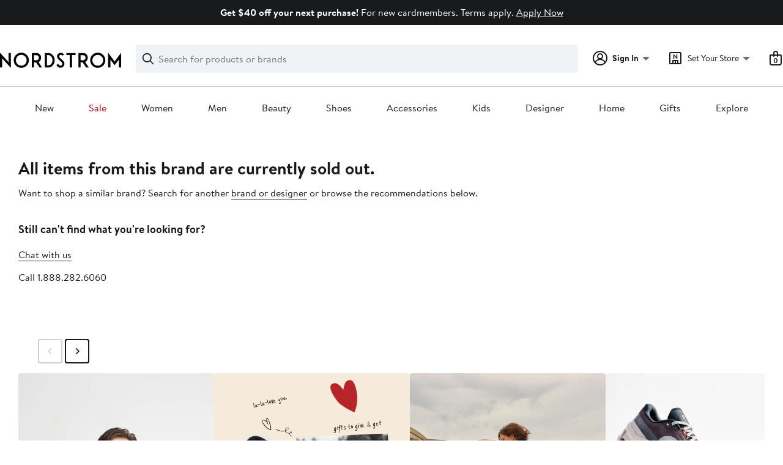

--- FILE ---
content_type: text/html;charset=utf-8
request_url: https://www.nordstrom.com/brands/good-man-brand--12792?filterByColor=purple
body_size: 23266
content:
<!DOCTYPE html><html lang="en-us" xml:lang="en-us"><head><style data-emotion="dls-global" data-s="">body { color: rgb(25, 26, 27); font-family: "Brandon Text", Arial, sans-serif; font-size: 1rem; } body :focus-visible { outline: rgb(21, 126, 100) solid 2px; outline-offset: 2px; } a:link, button { cursor: pointer; }</style><style data-emotion="dls 1hyfx7x" data-s="">.dls-1hyfx7x{display:none;}</style><style data-emotion="dls 1bev55k" data-s="">.dls-1bev55k path{fill:#000000;}</style><style data-emotion="dls 2nzfih" data-s="">.dls-2nzfih path{fill:#c2cbcd;}</style><style data-emotion="dls nrrlk3" data-s="">.dls-nrrlk3{font-family:Brandon Text,Arial,sans-serif;line-height:1.25rem;font-weight:400;font-size:0.875rem;letter-spacing:0em;}</style><style data-emotion="dls xont6a" data-s="">.dls-xont6a{background-color:transparent;border:0;box-sizing:content-box;display:inline;margin:0;padding:0;text-align:inherit;font-family:Brandon Text,Arial,sans-serif;line-height:1.5rem;font-weight:400;font-size:1rem;letter-spacing:0em;background-image:linear-gradient(currentColor, currentColor);-webkit-background-position:0% 100%;background-position:0% 100%;background-repeat:no-repeat;-webkit-background-size:0% 2px;background-size:0% 2px;cursor:pointer;position:relative;-webkit-text-decoration:none;text-decoration:none;color:#191a1b;}.dls-xont6a:hover,.dls-xont6a:focus{-webkit-background-size:100% 2px;background-size:100% 2px;}.dls-xont6a:focus-visible,.dls-xont6a:active{-webkit-background-size:100% 1px;background-size:100% 1px;}.dls-xont6a:focus{outline:none;}.dls-xont6a.focus-ring{outline-offset:2px;outline:2px solid #157e64;}@media screen and (prefers-reduced-motion: no-preference){.dls-xont6a{-webkit-transition:background 0.2s ease-in-out;transition:background 0.2s ease-in-out;}}</style><style data-emotion="dls 2oodxe" data-s="">.dls-2oodxe{font-family:Brandon Text,Arial,sans-serif;line-height:2.25rem;font-weight:700;font-size:1.75rem;letter-spacing:0em;margin:0;}</style><style data-emotion="dls 19phy0a" data-s="">.dls-19phy0a{font-family:Brandon Text,Arial,sans-serif;line-height:1.5rem;font-weight:400;font-size:1rem;letter-spacing:0em;background-image:linear-gradient(currentColor, currentColor);-webkit-background-position:0% 100%;background-position:0% 100%;background-repeat:no-repeat;-webkit-background-size:100% 1px;background-size:100% 1px;cursor:pointer;position:relative;-webkit-text-decoration:none;text-decoration:none;color:#191a1b;}.dls-19phy0a:hover,.dls-19phy0a:focus{-webkit-background-size:100% 2px;background-size:100% 2px;}.dls-19phy0a:focus-visible,.dls-19phy0a:active{-webkit-background-size:100% 1px;background-size:100% 1px;}.dls-19phy0a:focus{outline:none;}.dls-19phy0a.focus-ring{outline-offset:2px;outline:2px solid #157e64;}@media screen and (prefers-reduced-motion: no-preference){.dls-19phy0a{-webkit-transition:background 0.2s ease-in-out;transition:background 0.2s ease-in-out;}}</style><style data-emotion="dls 1sn1e2j" data-s="">.dls-1sn1e2j{font-family:Brandon Text,Arial,sans-serif;line-height:1.75rem;font-weight:400;font-size:1.125rem;letter-spacing:0em;}</style><style data-emotion="dls 1koa01x" data-s="">.dls-1koa01x{all:unset;-webkit-align-items:center;-webkit-box-align:center;-ms-flex-align:center;align-items:center;border-radius:4px;border-style:solid;border-width:2px;box-sizing:border-box;cursor:pointer;display:-webkit-inline-box;display:-webkit-inline-flex;display:-ms-inline-flexbox;display:inline-flex;gap:8px;-webkit-box-pack:center;-ms-flex-pack:center;-webkit-justify-content:center;justify-content:center;position:relative;touch-action:none;-webkit-user-select:none;-moz-user-select:none;-ms-user-select:none;user-select:none;z-index:0;background:#ffffff;border-color:#191a1b;color:#191a1b;line-height:1.25rem;min-width:0px;padding:8px;-webkit-flex-direction:row;-ms-flex-direction:row;flex-direction:row;font-size:0.875rem;font-weight:700;pointer-events:none;}.dls-1koa01x:disabled{opacity:0.2;}.dls-1koa01x::before{background-color:inherit;border-radius:inherit;border:inherit;box-sizing:inherit;content:'';cursor:inherit;display:inherit;position:absolute;top:-2px;bottom:-2px;left:-2px;right:-2px;touch-action:inherit;-webkit-user-select:inherit;-moz-user-select:inherit;-ms-user-select:inherit;user-select:inherit;z-index:-1;}.dls-1koa01x:focus{outline:none;}.dls-1koa01x.button-focus-ring{outline:2px solid #157e64;outline-offset:2px;}.dls-1koa01x:hover{background:#f0f3f5;}.dls-1koa01x:active{background:#dce3e6;}.dls-1koa01x path{fill:#191a1b;}.dls-1koa01x svg{height:20px;width:20px;}@media screen and (prefers-reduced-motion: no-preference){.dls-1koa01x:not(:disabled)::before{transform-style:preserve-3d;transform-origin:center;}@media screen and (min-width: 768px){.dls-1koa01x:hover:not(:disabled)::before{-webkit-transform:none;-moz-transform:none;-ms-transform:none;transform:none;}}}</style><style data-emotion="dls 7zjw72" data-s="">.dls-7zjw72{all:unset;-webkit-align-items:center;-webkit-box-align:center;-ms-flex-align:center;align-items:center;border-radius:4px;border-style:solid;border-width:2px;box-sizing:border-box;cursor:pointer;display:-webkit-inline-box;display:-webkit-inline-flex;display:-ms-inline-flexbox;display:inline-flex;gap:8px;-webkit-box-pack:center;-ms-flex-pack:center;-webkit-justify-content:center;justify-content:center;position:relative;touch-action:none;-webkit-user-select:none;-moz-user-select:none;-ms-user-select:none;user-select:none;z-index:0;background:#ffffff;border-color:#191a1b;color:#191a1b;line-height:1.25rem;min-width:0px;padding:8px;-webkit-flex-direction:row;-ms-flex-direction:row;flex-direction:row;font-size:0.875rem;font-weight:700;}.dls-7zjw72:disabled{opacity:0.2;}.dls-7zjw72::before{background-color:inherit;border-radius:inherit;border:inherit;box-sizing:inherit;content:'';cursor:inherit;display:inherit;position:absolute;top:-2px;bottom:-2px;left:-2px;right:-2px;touch-action:inherit;-webkit-user-select:inherit;-moz-user-select:inherit;-ms-user-select:inherit;user-select:inherit;z-index:-1;}.dls-7zjw72:focus{outline:none;}.dls-7zjw72.button-focus-ring{outline:2px solid #157e64;outline-offset:2px;}.dls-7zjw72:hover{background:#f0f3f5;}.dls-7zjw72:active{background:#dce3e6;}.dls-7zjw72 path{fill:#191a1b;}.dls-7zjw72 svg{height:20px;width:20px;}@media screen and (prefers-reduced-motion: no-preference){.dls-7zjw72:not(:disabled)::before{transform-style:preserve-3d;-webkit-transition:all 200ms ease-in-out;transition:all 200ms ease-in-out;transform-origin:center;}@media screen and (min-width: 768px){.dls-7zjw72:hover:not(:disabled)::before{-webkit-transform:translateZ(1px) rotate(0.001deg) scale(1.05, 1.05);-moz-transform:translateZ(1px) rotate(0.001deg) scale(1.05, 1.05);-ms-transform:translateZ(1px) rotate(0.001deg) scale(1.05, 1.05);transform:translateZ(1px) rotate(0.001deg) scale(1.05, 1.05);}}}</style><style data-emotion="dls 2ec0k7" data-s="">.dls-2ec0k7{font-family:Brandon Text,Arial,sans-serif;line-height:1.5rem;font-weight:400;font-size:1rem;letter-spacing:0em;color:inherit;cursor:pointer;-webkit-text-decoration:none;text-decoration:none;}.dls-2ec0k7:visited,.dls-2ec0k7:hover,.dls-2ec0k7:active{color:currentColor;}.dls-2ec0k7:focus{outline:none;}.dls-2ec0k7.focus-ring{outline-offset:2px;outline:2px solid #157e64;}</style><style data-emotion="dls 5erg28" data-s="">.dls-5erg28{font-family:Brandon Text,Arial,sans-serif;line-height:1.75rem;font-weight:700;font-size:1.25rem;letter-spacing:0em;margin:0;}</style><style data-emotion="dls ihm460" data-s="">.dls-ihm460{font-family:Brandon Text,Arial,sans-serif;line-height:1.5rem;font-weight:400;font-size:1rem;letter-spacing:0em;}</style><style data-emotion="dls 1hj63xl" data-s="">.dls-1hj63xl{all:unset;-webkit-align-items:center;-webkit-box-align:center;-ms-flex-align:center;align-items:center;border-radius:4px;border-style:solid;border-width:2px;box-sizing:border-box;cursor:pointer;display:-webkit-inline-box;display:-webkit-inline-flex;display:-ms-inline-flexbox;display:inline-flex;gap:8px;-webkit-box-pack:center;-ms-flex-pack:center;-webkit-justify-content:center;justify-content:center;position:relative;touch-action:none;-webkit-user-select:none;-moz-user-select:none;-ms-user-select:none;user-select:none;z-index:0;background:#191a1b;border-color:#191a1b;color:#ffffff;line-height:1.25rem;min-width:calc(2.5 * ((2 * (8px + 2px)) + 1.25rem));padding:8px 16px;-webkit-flex-direction:row;-ms-flex-direction:row;flex-direction:row;font-size:0.875rem;font-weight:700;}.dls-1hj63xl:disabled{opacity:0.2;}.dls-1hj63xl::before{background-color:inherit;border-radius:inherit;border:inherit;box-sizing:inherit;content:'';cursor:inherit;display:inherit;position:absolute;top:-2px;bottom:-2px;left:-2px;right:-2px;touch-action:inherit;-webkit-user-select:inherit;-moz-user-select:inherit;-ms-user-select:inherit;user-select:inherit;z-index:-1;}.dls-1hj63xl:focus{outline:none;}.dls-1hj63xl.button-focus-ring{outline:2px solid #157e64;outline-offset:2px;}.dls-1hj63xl:hover{background:#3e4142;border-color:#3e4142;-webkit-text-decoration:none;text-decoration:none;}.dls-1hj63xl:active{background:#2b2e2f;border-color:#2b2e2f;}.dls-1hj63xl path{fill:#ffffff;}.dls-1hj63xl svg{height:20px;width:20px;}@media screen and (prefers-reduced-motion: no-preference){.dls-1hj63xl:not(:disabled)::before{transform-style:preserve-3d;-webkit-transition:all 200ms ease-in-out;transition:all 200ms ease-in-out;transform-origin:center;}@media screen and (min-width: 768px){.dls-1hj63xl:hover:not(:disabled)::before{-webkit-transform:translateZ(1px) rotate(0.001deg) scale(1.02, 1.05);-moz-transform:translateZ(1px) rotate(0.001deg) scale(1.02, 1.05);-ms-transform:translateZ(1px) rotate(0.001deg) scale(1.02, 1.05);transform:translateZ(1px) rotate(0.001deg) scale(1.02, 1.05);}}}</style><style data-emotion="dls 13sdqpm" data-s="">.dls-13sdqpm{font-family:Brandon Text,Arial,sans-serif;line-height:1.25rem;font-weight:400;font-size:0.875rem;letter-spacing:0em;background-image:linear-gradient(currentColor, currentColor);-webkit-background-position:0% 100%;background-position:0% 100%;background-repeat:no-repeat;-webkit-background-size:100% 1px;background-size:100% 1px;cursor:pointer;position:relative;-webkit-text-decoration:none;text-decoration:none;color:#191a1b;}.dls-13sdqpm:hover,.dls-13sdqpm:focus{-webkit-background-size:100% 2px;background-size:100% 2px;}.dls-13sdqpm:focus-visible,.dls-13sdqpm:active{-webkit-background-size:100% 1px;background-size:100% 1px;}.dls-13sdqpm:focus{outline:none;}.dls-13sdqpm.focus-ring{outline-offset:2px;outline:2px solid #157e64;}@media screen and (prefers-reduced-motion: no-preference){.dls-13sdqpm{-webkit-transition:background 0.2s ease-in-out;transition:background 0.2s ease-in-out;}}</style><style data-emotion="dls ogz194" data-s="">.dls-ogz194{font-family:Brandon Text,Arial,sans-serif;line-height:1.5rem;font-weight:400;font-size:1rem;letter-spacing:0em;background-image:linear-gradient(currentColor, currentColor);-webkit-background-position:0% 100%;background-position:0% 100%;background-repeat:no-repeat;-webkit-background-size:0% 2px;background-size:0% 2px;cursor:pointer;position:relative;-webkit-text-decoration:none;text-decoration:none;color:#191a1b;}.dls-ogz194:hover,.dls-ogz194:focus{-webkit-background-size:100% 2px;background-size:100% 2px;}.dls-ogz194:focus-visible,.dls-ogz194:active{-webkit-background-size:100% 1px;background-size:100% 1px;}.dls-ogz194:focus{outline:none;}.dls-ogz194.focus-ring{outline-offset:2px;outline:2px solid #157e64;}@media screen and (prefers-reduced-motion: no-preference){.dls-ogz194{-webkit-transition:background 0.2s ease-in-out;transition:background 0.2s ease-in-out;}}</style><style data-emotion="dls k7jzsk" data-s="">.dls-k7jzsk{all:unset;-webkit-appearance:none;-moz-appearance:none;-ms-appearance:none;appearance:none;background:transparent;border-radius:0;color:inherit;cursor:pointer;font:inherit;padding:0;}.dls-k7jzsk:focus{outline:none;}.dls-k7jzsk.button-focus-ring{outline:2px solid #157e64;outline-offset:2px;}</style><style data-emotion="dls hw5tth" data-s="">.dls-hw5tth{font-family:Brandon Text,Arial,sans-serif;line-height:1.25rem;font-weight:400;font-size:0.875rem;letter-spacing:0em;background-image:linear-gradient(currentColor, currentColor);-webkit-background-position:0% 100%;background-position:0% 100%;background-repeat:no-repeat;-webkit-background-size:0% 2px;background-size:0% 2px;cursor:pointer;position:relative;-webkit-text-decoration:none;text-decoration:none;color:#191a1b;}.dls-hw5tth:hover,.dls-hw5tth:focus{-webkit-background-size:100% 2px;background-size:100% 2px;}.dls-hw5tth:focus-visible,.dls-hw5tth:active{-webkit-background-size:100% 1px;background-size:100% 1px;}.dls-hw5tth:focus{outline:none;}.dls-hw5tth.focus-ring{outline-offset:2px;outline:2px solid #157e64;}@media screen and (prefers-reduced-motion: no-preference){.dls-hw5tth{-webkit-transition:background 0.2s ease-in-out;transition:background 0.2s ease-in-out;}}</style><style data-emotion="dls" data-s="">.dls-1m2jvd6 { color-scheme: unset; forced-color-adjust: unset; mask-image: unset; math-depth: unset; position: relative; position-anchor: unset; text-size-adjust: unset; appearance: unset; color: rgb(25, 26, 27); font-family: unset; font-feature-settings: unset; font-kerning: unset; font-optical-sizing: unset; font-palette: unset; font-size: 0.875rem; font-size-adjust: unset; font-stretch: unset; font-style: unset; font-synthesis: unset; font-variant: unset; font-variation-settings: unset; font-weight: 700; position-area: unset; text-orientation: unset; text-rendering: unset; text-spacing-trim: unset; -webkit-font-smoothing: unset; -webkit-locale: unset; -webkit-text-orientation: unset; -webkit-writing-mode: unset; writing-mode: unset; zoom: unset; accent-color: unset; align-content: unset; align-items: center; place-self: unset; anchor-name: unset; anchor-scope: unset; animation-composition: unset; animation: unset; app-region: unset; aspect-ratio: unset; backdrop-filter: unset; backface-visibility: unset; background: rgb(255, 255, 255); background-blend-mode: unset; baseline-shift: unset; baseline-source: unset; block-size: unset; border-block: unset; border-color: rgb(255, 255, 255); border-radius: 4px; border-style: solid; border-width: 2px; border-collapse: unset; border-end-end-radius: unset; border-end-start-radius: unset; border-image: unset; border-inline: unset; border-start-end-radius: unset; border-start-start-radius: unset; inset: unset; box-decoration-break: unset; box-shadow: unset; box-sizing: border-box; break-after: unset; break-before: unset; break-inside: unset; caption-side: unset; caret-color: unset; clear: unset; clip: unset; clip-path: unset; columns: unset; column-fill: unset; gap: 8px; column-rule: unset; column-span: unset; contain: unset; contain-intrinsic-block-size: unset; contain-intrinsic-size: unset; contain-intrinsic-inline-size: unset; container: unset; content: unset; content-visibility: unset; corner-shape: unset; corner-block-end-shape: unset; corner-block-start-shape: unset; counter-increment: unset; counter-reset: unset; counter-set: unset; cursor: pointer; display: inline-flex; dynamic-range-limit: unset; empty-cells: unset; field-sizing: unset; filter: unset; flex: unset; flex-direction: row; flex-wrap: unset; float: unset; grid: unset; grid-area: unset; height: unset; hyphenate-character: unset; hyphenate-limit-chars: unset; hyphens: unset; image-orientation: unset; image-rendering: unset; initial-letter: unset; inline-size: unset; inset-block: unset; inset-inline: unset; interpolate-size: unset; isolation: unset; justify-content: center; justify-items: unset; letter-spacing: unset; line-break: unset; line-height: 1.25rem; list-style: unset; margin-block: unset; margin: unset; margin-inline: unset; mask-clip: unset; mask-composite: unset; mask-mode: unset; mask-origin: unset; mask-repeat: unset; mask-size: unset; math-shift: unset; math-style: unset; max-block-size: unset; max-height: unset; max-inline-size: unset; max-width: unset; min-block-size: unset; min-height: unset; min-inline-size: unset; min-width: 0px; mix-blend-mode: unset; object-fit: unset; object-position: unset; object-view-box: unset; offset: unset; opacity: unset; order: unset; orphans: unset; outline: unset; outline-offset: unset; overflow-anchor: unset; overflow-block: unset; overflow-clip-margin: unset; overflow-inline: unset; overflow-wrap: unset; overflow: unset; overlay: unset; overscroll-behavior-block: unset; overscroll-behavior-inline: unset; overscroll-behavior: unset; padding-block: unset; padding: 8px; padding-inline: unset; page: unset; page-orientation: unset; perspective: unset; perspective-origin: unset; pointer-events: unset; position-try: unset; position-visibility: unset; print-color-adjust: unset; quotes: unset; reading-flow: unset; reading-order: unset; resize: unset; rotate: unset; ruby-align: unset; ruby-position: unset; scale: unset; scroll-behavior: unset; scroll-initial-target: unset; scroll-margin-block: unset; scroll-margin: unset; scroll-margin-inline: unset; scroll-marker-group: unset; scroll-padding-block: unset; scroll-padding: unset; scroll-padding-inline: unset; scroll-snap-align: unset; scroll-snap-stop: unset; scroll-snap-type: unset; scroll-timeline: unset; scrollbar-color: unset; scrollbar-gutter: unset; scrollbar-width: unset; shape-image-threshold: unset; shape-margin: unset; shape-outside: unset; size: unset; speak: unset; tab-size: unset; table-layout: unset; text-align: unset; text-align-last: unset; text-box: unset; text-combine-upright: unset; text-decoration: unset; text-decoration-skip-ink: unset; text-emphasis: unset; text-emphasis-position: unset; text-indent: unset; text-overflow: unset; text-shadow: unset; text-transform: unset; text-underline-offset: unset; text-underline-position: unset; text-wrap: unset; timeline-scope: unset; touch-action: none; transform: unset; transform-box: unset; transform-origin: unset; transform-style: unset; transition: unset; translate: unset; user-select: none; vertical-align: unset; view-timeline: unset; view-transition-class: unset; view-transition-name: unset; visibility: unset; border-spacing: unset; -webkit-box-align: center; -webkit-box-decoration-break: unset; -webkit-box-direction: unset; -webkit-box-flex: unset; -webkit-box-ordinal-group: unset; -webkit-box-orient: unset; -webkit-box-pack: center; -webkit-box-reflect: unset; -webkit-line-break: unset; -webkit-line-clamp: unset; -webkit-mask-box-image: unset; mask-position: unset; -webkit-rtl-ordering: unset; -webkit-ruby-position: unset; -webkit-tap-highlight-color: unset; -webkit-text-combine: unset; -webkit-text-decorations-in-effect: unset; -webkit-text-fill-color: unset; -webkit-text-security: unset; -webkit-text-stroke: unset; -webkit-user-drag: unset; white-space-collapse: unset; widows: unset; width: unset; will-change: unset; word-break: unset; word-spacing: unset; z-index: 0; } .dls-1m2jvd6:disabled { opacity: 0.2; } .dls-1m2jvd6::before { background-color: inherit; border-radius: inherit; border: inherit; box-sizing: inherit; content: ""; cursor: inherit; display: inherit; position: absolute; inset: -2px; touch-action: inherit; user-select: inherit; z-index: -1; } .dls-1m2jvd6:focus { outline: none; } .dls-1m2jvd6.button-focus-ring { outline: rgb(21, 126, 100) solid 2px; outline-offset: 2px; } .dls-1m2jvd6:hover { background: rgb(240, 243, 245); border-color: rgb(240, 243, 245); } .dls-1m2jvd6:active { background: rgb(220, 227, 230); border-color: rgb(220, 227, 230); } .dls-1m2jvd6 path { } .dls-1m2jvd6 svg { height: 20px; width: 20px; } @media screen and (prefers-reduced-motion: no-preference) {
  .dls-1m2jvd6:not(:disabled)::before { transform-style: preserve-3d; transition: 200ms ease-in-out; transform-origin: center center; }
  @media screen and (min-width: 768px) {
  .dls-1m2jvd6:hover:not(:disabled)::before { transform: translateZ(1px) rotate(0.001deg) scale(1.05, 1.05); }
}
}</style>
                        <title>No Products Returned | Nordstrom</title>
                        <meta data-react-helmet="true" charset="UTF-8"/><meta data-react-helmet="true" name="viewport" content="width=980"/><meta data-react-helmet="true" http-equiv="X-UA-Compatible" content="IE=edge,chrome=1"/><meta data-react-helmet="true" name="description" content="&#34;Free shipping. Free returns. All the time. Shop online for shoes, clothing, jewelry, dresses, makeup and more from top brands. Make returns in store or by mail.&#34;"/><meta data-react-helmet="true" name="keywords" content="&#34;nordstrom&#34;"/><meta data-react-helmet="true" id="page-team" property="page-team" content="sbn"/><meta data-react-helmet="true" name="robots" content="noindex, noarchive, nofollow"/>
                        
                        <meta property="fb:app_id" content="143447719050737"/>
                        <meta property="og:site_name" content="Nordstrom"/>
                        <meta property="og:type" content="website"/>
                        <link rel="preconnect" href="https://n.nordstrommedia.com/"/>
                        
    
    


                        
                        <link rel="stylesheet" type="text/css" href="/static/nordstrom/fonts/global-03.css"/>
                        



























































                        <link rel="stylesheet" href="/static/nordstrom/res/v3/efb36df0a69023ea.d5.css"/><link rel="stylesheet" href="/static/nordstrom/res/v3/8fee33812083eec1.d5.css"/><link rel="stylesheet" href="/static/nordstrom/res/v3/f75e7cff09f5abe8.d5.css"/><link rel="stylesheet" href="/static/nordstrom/res/v3/1384f6051751c573.d5.css"/><link rel="stylesheet" href="/static/nordstrom/res/v3/e2c3847426cedbde.d5.css"/><link rel="stylesheet" href="/static/nordstrom/res/v3/60a0aa68b44ad23f.d5.css"/><link rel="stylesheet" href="/static/nordstrom/res/v3/ad0b1946a647c546.d5.css"/><link data-chunk="global-components" rel="stylesheet" href="/static/nordstrom/res/v3/cb87e6654bb6653b.d5.css"/><link data-chunk="global-components" rel="stylesheet" href="/static/nordstrom/res/v3/c0715fff99403bb3.d5.css"/><link data-chunk="global-components" rel="stylesheet" href="/static/nordstrom/res/v3/0f92167aca5c71cf.d5.css"/><link data-chunk="global-components" rel="stylesheet" href="/static/nordstrom/res/v3/18db376864a7bf30.d5.css"/>
                        <link rel="icon" href="//n.nordstrommedia.com/id/169f9507-47b3-44bc-9ad4-9244fe191523.png" sizes="16x16"/><link rel="icon" href="//n.nordstrommedia.com/id/69be546b-0c64-4cd0-8840-67a112d242d7.png" sizes="32x32"/><link rel="icon" href="//n.nordstrommedia.com/id/c4fb2a09-3657-4161-9b79-6412897d9399.png" sizes="96x96"/>
                        
                        
                        
                        




                        
                    <link rel="stylesheet" type="text/css" href="/static/nordstrom/res/v3/6679420fc36dee35.d5.css"/></head>
                    <body>
                
<div id="root"><div id="dls-start-portal"></div><div data-testid="rating-star-map" class="dls-1hyfx7x"><svg xmlns="http://www.w3.org/2000/svg" id="full-star" width="24" height="24" fill="none" class="dls-1bev55k"><g><path fill="#000" d="M13.404 1.912c-.486-1.298-2.322-1.298-2.809 0l-2.3 6.133-6.543.292C.368 8.4-.2 10.145.884 11.01l5.122 4.082-1.744 6.314c-.37 1.335 1.116 2.415 2.273 1.65L12 19.446l5.465 3.61c1.157.765 2.642-.314 2.273-1.65l-1.744-6.314 5.122-4.082c1.084-.864.516-2.61-.868-2.672l-6.544-.292z"></path></g></svg><svg xmlns="http://www.w3.org/2000/svg" id="empty-star" width="24" height="24" fill="none" class="dls-2nzfih"><g><path fill="#000" d="M13.404 1.912c-.486-1.298-2.322-1.298-2.809 0l-2.3 6.133-6.543.292C.368 8.4-.2 10.145.884 11.01l5.122 4.082-1.744 6.314c-.37 1.335 1.116 2.415 2.273 1.65L12 19.446l5.465 3.61c1.157.765 2.642-.314 2.273-1.65l-1.744-6.314 5.122-4.082c1.084-.864.516-2.61-.868-2.672l-6.544-.292z"></path></g></svg><svg id="star-fraction-point-1" viewBox="0 0 24 24"><use href="#empty-star" x="0"></use><use href="#full-star" width="2.40" x="0"></use></svg><svg id="star-fraction-point-2" viewBox="0 0 24 24"><use href="#empty-star" x="0"></use><use href="#full-star" width="4.80" x="0"></use></svg><svg id="star-fraction-point-3" viewBox="0 0 24 24"><use href="#empty-star" x="0"></use><use href="#full-star" width="7.20" x="0"></use></svg><svg id="star-fraction-point-4" viewBox="0 0 24 24"><use href="#empty-star" x="0"></use><use href="#full-star" width="9.60" x="0"></use></svg><svg id="star-fraction-point-5" viewBox="0 0 24 24"><use href="#empty-star" x="0"></use><use href="#full-star" width="12.00" x="0"></use></svg><svg id="star-fraction-point-6" viewBox="0 0 24 24"><use href="#empty-star" x="0"></use><use href="#full-star" width="14.40" x="0"></use></svg><svg id="star-fraction-point-7" viewBox="0 0 24 24"><use href="#empty-star" x="0"></use><use href="#full-star" width="16.80" x="0"></use></svg><svg id="star-fraction-point-8" viewBox="0 0 24 24"><use href="#empty-star" x="0"></use><use href="#full-star" width="19.20" x="0"></use></svg><svg id="star-fraction-point-9" viewBox="0 0 24 24"><use href="#empty-star" x="0"></use><use href="#full-star" width="21.60" x="0"></use></svg><svg id="0-stars" viewBox="0 0 128 24"><use href="#empty-star" x="0"></use><use href="#empty-star" x="26"></use><use href="#empty-star" x="52"></use><use href="#empty-star" x="78"></use><use href="#empty-star" x="104"></use></svg><svg id="1-stars" viewBox="0 0 128 24"><use href="#full-star" x="0"></use><use href="#empty-star" x="26"></use><use href="#empty-star" x="52"></use><use href="#empty-star" x="78"></use><use href="#empty-star" x="104"></use></svg><svg id="2-stars" viewBox="0 0 128 24"><use href="#full-star" x="0"></use><use href="#full-star" x="26"></use><use href="#empty-star" x="52"></use><use href="#empty-star" x="78"></use><use href="#empty-star" x="104"></use></svg><svg id="3-stars" viewBox="0 0 128 24"><use href="#full-star" x="0"></use><use href="#full-star" x="26"></use><use href="#full-star" x="52"></use><use href="#empty-star" x="78"></use><use href="#empty-star" x="104"></use></svg><svg id="4-stars" viewBox="0 0 128 24"><use href="#full-star" x="0"></use><use href="#full-star" x="26"></use><use href="#full-star" x="52"></use><use href="#full-star" x="78"></use><use href="#empty-star" x="104"></use></svg><svg id="5-stars" viewBox="0 0 128 24"><use href="#full-star" x="0"></use><use href="#full-star" x="26"></use><use href="#full-star" x="52"></use><use href="#full-star" x="78"></use><use href="#full-star" x="104"></use></svg></div><div class="brand-nordstrom navigation-mouse browser-unknown-browser browser-unknown-browser-0 os-unknown"><section id="layer-1" class="vYF33 remUw" style="left: 0px; top: 0px; position: relative; z-index: 5;"><a class="BK8bF OfW5X" href="#main-content-start">Skip navigation</a><section class="TqINp"><div class="BwqBX yEUew undefined"><div class="iurNK YU8pH PbTRv" style="background-color: rgb(25, 26, 27); text-align: center; color: rgb(255, 255, 255);"><div class="U_Vu3"><div class="UYr2M fWRC1"><div class="Kv5KD"><p class="TFM6u"><span><strong>Get $40 off your next purchase!</strong> For new cardmembers. Terms apply.</span> <a title="Apply Now" href="/creditcard/entry?cc=AA1008">Apply Now</a></p></div></div></div></div><div id="global-header-desktop" class="U1Dgu"><div class="nrGtK"><a aria-label="Nordstrom Logo" class="hxAfD zsHE4 aAjtM QkgQO ayGrI" href="/"><figure arialabel="Nordstrom Logo" aria-label="Nordstrom Logo" class="rq8ns"></figure></a><section id="keyword-search-desktop" class="VZ3iE lFMuy"><div class="DZQ3D" id="controls-keyword-search-popover" aria-controls="keyword-search-popover" style="position: relative;"><form id="keyword-search-form" class="Q0pMB" role="search" aria-label="Search"><input id="search-origin" name="origin" type="hidden" value="keywordsearch"/><div class="bAwLN"><div class="y4A01" id="search-icon"><svg xmlns="http://www.w3.org/2000/svg" width="20px" height="20px" fill="none" viewBox="0 0 24 24" data-testid="svg_IconSearch" class="y4A01"><path fill="#191A1B" fill-rule="evenodd" d="M10 1a9 9 0 1 0 5.618 16.032l5.675 5.675a1 1 0 0 0 1.414-1.414l-5.675-5.675A9 9 0 0 0 10 1m-7 9a7 7 0 1 1 14 0 7 7 0 0 1-14 0" clip-rule="evenodd"></path></svg></div><label class="HkUpL OfW5X" for="keyword-search-input">Search</label><input id="keyword-search-input" class="RTf5v" aria-labelledby="keyword-search-input-label" name="keyword" type="search" autocomplete="off" placeholder="Search for products or brands" maxlength="140" value=""/><label class="HkUpL OfW5X" for="reset-search">Clear</label><button class="TBFPu HkUpL OfW5X" aria-labelledby="reset-search-label" type="reset" role="button" tabindex="-1" id="clear-search-icon"><span class="KZOz4 OfW5X">Clear Search Text</span><svg xmlns="http://www.w3.org/2000/svg" width="20px" height="20px" fill="none" viewBox="0 0 24 24" data-testid="svg_IconClose" class="GgTxN"><path fill="#191A1B" d="M4.293 4.293a1 1 0 0 1 1.414 0L12 10.586l6.293-6.293a1 1 0 1 1 1.414 1.414L13.414 12l6.293 6.293a1 1 0 0 1-1.414 1.414L12 13.414l-6.293 6.293a1 1 0 0 1-1.414-1.414L10.586 12 4.293 5.707a1 1 0 0 1 0-1.414"></path></svg></button></div></form></div><span id="keyword-search-popover" class="jTZe7 OfW5X"></span></section><div class="XOPRB"><div aria-describedby="account-detail"><div class="I9hNe" id="controls-account-links" aria-controls="account-links" style="position: relative;"><div class="r6E25 dls-nrrlk3"><svg xmlns="http://www.w3.org/2000/svg" width="24px" height="24px" fill="none" viewBox="0 0 24 24" data-testid="svg_IconPersonOutlined" class="k1KQu"><g clip-path="url(#clip0_916_3722)"><path fill="#191A1B" fill-rule="evenodd" d="M0 12C0 5.373 5.373 0 12 0s12 5.373 12 12-5.373 12-12 12S0 18.627 0 12m3.647 5.5A9.95 9.95 0 0 1 2 12C2 6.477 6.477 2 12 2s10 4.477 10 10a9.95 9.95 0 0 1-1.648 5.501 10 10 0 0 0-5.836-4.18 5 5 0 1 0-5.032 0 10 10 0 0 0-5.837 4.18m1.347 1.636A9.97 9.97 0 0 0 12 22c2.728 0 5.2-1.092 7.005-2.863a8 8 0 0 0-14.01-.001M12 6a3 3 0 1 0 0 6 3 3 0 0 0 0-6" clip-rule="evenodd"></path></g><defs><clipPath id="clip0_916_3722"><path fill="#fff" d="M0 0h24v24H0z"></path></clipPath></defs></svg><b>Sign In</b><svg xmlns="http://www.w3.org/2000/svg" width="24px" height="24px" fill="none" viewBox="0 0 24 24" data-testid="svg_IconCaretDown" class="xTDVg"><path fill="#191A1B" d="m12.53 15.47 4.617-4.616a.5.5 0 0 0-.354-.854H7.207a.5.5 0 0 0-.353.854l4.616 4.616a.75.75 0 0 0 1.06 0"></path></svg></div></div><span id="account-links" class="jTZe7 OfW5X"></span></div><div class="fiABw VjRzV"><svg xmlns="http://www.w3.org/2000/svg" width="24px" height="24px" fill="none" viewBox="0 0 24 24" data-testid="svg_IconStoreNordstromOutlined" class="bXadl"><path fill="#191A1B" d="M8.89 13.438a.22.22 0 0 1-.213-.214V5.652c0-.112.101-.202.214-.202h.169c.078 0 .135.022.19.079l4.59 4.893h.023V5.776c0-.112.09-.214.214-.214h1.035c.113 0 .214.102.214.214v7.572c0 .112-.101.202-.214.202h-.157a.25.25 0 0 1-.192-.079l-4.612-5.085h-.023v4.838c0 .112-.09.213-.213.213z"></path><path fill="#191A1B" fill-rule="evenodd" d="M4 2a2 2 0 0 0-2 2v16a2 2 0 0 0 2 2h16a2 2 0 0 0 2-2V4a2 2 0 0 0-2-2zm16 2H4v16h3v-4a1 1 0 0 1 1-1h8a1 1 0 0 1 1 1v4h3zm-9 16H9v-3h2zm4 0h-2v-3h2z" clip-rule="evenodd"></path></svg><button type="button" class="dls-xont6a"><div class="PETeY">Set Your Store<svg xmlns="http://www.w3.org/2000/svg" width="24px" height="24px" fill="none" viewBox="0 0 24 24" data-testid="svg_IconCaretDown" class="y7rtt"><path fill="#191A1B" d="m12.53 15.47 4.617-4.616a.5.5 0 0 0-.354-.854H7.207a.5.5 0 0 0-.353.854l4.616 4.616a.75.75 0 0 0 1.06 0"></path></svg></div></button></div><div class="VjRzV"><div class="_15Ld"><span id="shopping-bag-popover" class="jTZe7 OfW5X"></span><a class="_VrDR shopping-bag-links undefined" href="/shopping-bag" id="controls-shopping-bag-popover" aria-controls="shopping-bag-popover" style="position: relative;"><svg xmlns="http://www.w3.org/2000/svg" width="24px" height="24px" fill="none" viewBox="0 0 24 24" data-testid="svg_IconShoppingBagNumberOutlined" class="lvL2s" role="img" title="Shopping Bag"><path fill="#191A1B" fill-rule="evenodd" d="M12 0a4 4 0 0 0-4 4v2H4a2 2 0 0 0-2 2v12a4 4 0 0 0 4 4h12a4 4 0 0 0 4-4V8a2 2 0 0 0-2-2h-4V4a4 4 0 0 0-4-4m2 8v1a1 1 0 1 0 2 0V8h4v12a2 2 0 0 1-2 2H6a2 2 0 0 1-2-2V8h4v1a1 1 0 0 0 2 0V8zm0-2V4a2 2 0 1 0-4 0v2z" clip-rule="evenodd"></path></svg><span class="X4gwf">0</span></a></div></div></div></div><hr class="v_ULg"/><nav aria-label="Site Navigation" class="kRlHr"><ul data-key-right="true"><li><button id="flyout-anchor-index-control-0" aria-controls="GlobalDesktopNavFlyout" class="CaTY6 mFJ7c _3njsS ayGrI _3njsS ayGrI">New</button></li><li><button id="flyout-anchor-index-control-1" aria-controls="GlobalDesktopNavFlyout" class="CaTY6 lSTmN mFJ7c _3njsS ayGrI _3njsS ayGrI">Sale</button></li><li><button id="flyout-anchor-index-control-2" aria-controls="GlobalDesktopNavFlyout" class="CaTY6 mFJ7c _3njsS ayGrI _3njsS ayGrI">Women</button></li><li><button id="flyout-anchor-index-control-3" aria-controls="GlobalDesktopNavFlyout" class="CaTY6 mFJ7c _3njsS ayGrI _3njsS ayGrI">Men</button></li><li><button id="flyout-anchor-index-control-4" aria-controls="GlobalDesktopNavFlyout" class="CaTY6 mFJ7c _3njsS ayGrI _3njsS ayGrI">Beauty</button></li><li><button id="flyout-anchor-index-control-5" aria-controls="GlobalDesktopNavFlyout" class="CaTY6 mFJ7c _3njsS ayGrI _3njsS ayGrI">Shoes</button></li><li><button id="flyout-anchor-index-control-6" aria-controls="GlobalDesktopNavFlyout" class="CaTY6 mFJ7c _3njsS ayGrI _3njsS ayGrI">Accessories</button></li><li><button id="flyout-anchor-index-control-7" aria-controls="GlobalDesktopNavFlyout" class="CaTY6 mFJ7c _3njsS ayGrI _3njsS ayGrI">Kids</button></li><li><button id="flyout-anchor-index-control-8" aria-controls="GlobalDesktopNavFlyout" class="CaTY6 mFJ7c _3njsS ayGrI _3njsS ayGrI">Designer</button></li><li><button id="flyout-anchor-index-control-9" aria-controls="GlobalDesktopNavFlyout" class="CaTY6 mFJ7c _3njsS ayGrI _3njsS ayGrI">Home</button></li><li><button id="flyout-anchor-index-control-10" aria-controls="GlobalDesktopNavFlyout" class="CaTY6 mFJ7c _3njsS ayGrI _3njsS ayGrI">Gifts</button></li><li><button id="flyout-anchor-index-control-11" aria-controls="GlobalDesktopNavFlyout" class="CaTY6 mFJ7c _3njsS ayGrI _3njsS ayGrI">Explore</button></li></ul></nav><nav id="GlobalDesktopNavFlyout" aria-label="sub-navigation" class="i7Hgd" role="navigation"><style></style><div class="ZAHWm KysA_" style="animation-name: flyoutAnimationOut; height: auto; top: 207.094px;"><div class="U_Vu3 dx7Ke KysA_" style="animation-name: flyoutContentsAnimationOut;"><div class="aXrua KysA_"><div class="UYr2M fWRC1 XKOT5"><ul class="L9PTf"><li class="cro1h"><a href="/browse/new" class="ZDzTL _3njsS ayGrI">All New</a></li><li class="Bn6xe wZFQY fb2tH"><h3 class="kb32p"> <a href="/browse/women/bold-colors" class="ZDzTL _3njsS ayGrI">On Trend: Fresh Prep Pop</a> </h3></li><li class="Bn6xe wZFQY Wpe5J"><h3 class="kb32p"> <a href="/browse/women/womens-trends-4" class="ZDzTL _3njsS ayGrI">On Trend: Polka Dots</a> </h3></li><li class="Bn6xe wZFQY fb2tH"><h3 class="kb32p"> <a href="/browse/new-brands" class="ZDzTL _3njsS ayGrI">New to Nordstrom</a> </h3></li><li class="Bn6xe m_qRs"><a href="/brands/odd-muse" class="ZDzTL _3njsS ayGrI">Odd Muse</a></li><li class="Bn6xe m_qRs Wpe5J"><a href="/brands/ralph-lauren/team-usa" class="ZDzTL _3njsS ayGrI">Polo Ralph Lauren Team USA Collection</a></li><li class="Bn6xe wZFQY fb2tH"><h3 class="kb32p"> <a href="/browse/designer/pre-owned-designer" class="ZDzTL _3njsS ayGrI">Rebag: Pre-Owned Designer</a> </h3></li><li class="Bn6xe m_qRs"><a href="/brands/pre-owned-hermes" class="ZDzTL _3njsS ayGrI">Pre-Owned Hermes</a></li><li class="Bn6xe m_qRs Wpe5J"><a href="/brands/pre-owned-goyard" class="ZDzTL _3njsS ayGrI">Pre-Owned Goyard</a></li></ul><ul class="L9PTf"><li class="Bn6xe wZFQY"><h3 class="kb32p"> <a href="/browse/women/new" class="ZDzTL _3njsS ayGrI">Women</a> </h3></li><li class="Bn6xe m_qRs"><a href="/browse/women/new/under-100" class="ZDzTL _3njsS ayGrI">Under $100</a></li><li class="Bn6xe m_qRs"><a href="/browse/women/new/clothing" class="ZDzTL _3njsS ayGrI">Clothing</a></li><li class="Bn6xe m_qRs"><a href="/browse/women/clothing/dresses/new" class="ZDzTL _3njsS ayGrI">Dresses</a></li><li class="Bn6xe m_qRs"><a href="/browse/shoes/new/women" class="ZDzTL _3njsS ayGrI">Shoes</a></li><li class="Bn6xe m_qRs"><a href="/browse/women/new/handbags" class="ZDzTL _3njsS ayGrI">Handbags &amp; Wallets</a></li><li class="Bn6xe m_qRs"><a href="/browse/women/new/jewelry" class="ZDzTL _3njsS ayGrI">Jewelry</a></li><li class="Bn6xe m_qRs"><a href="/browse/women/new/accessories" class="ZDzTL _3njsS ayGrI">Accessories</a></li><li class="Bn6xe m_qRs Wpe5J"><a href="/browse/women/clothing/plus-size/new" class="ZDzTL _3njsS ayGrI">Plus-Size Clothing</a></li></ul><ul class="L9PTf"><li class="Bn6xe wZFQY"><h3 class="kb32p"> <a href="/browse/men/new" class="ZDzTL _3njsS ayGrI">Men</a> </h3></li><li class="Bn6xe m_qRs"><a href="/browse/men/new/under-100" class="ZDzTL _3njsS ayGrI">Under $100</a></li><li class="Bn6xe m_qRs"><a href="/browse/men/new/clothing" class="ZDzTL _3njsS ayGrI">Clothing</a></li><li class="Bn6xe m_qRs"><a href="/browse/shoes/new/men" class="ZDzTL _3njsS ayGrI">Shoes</a></li><li class="Bn6xe m_qRs"><a href="/browse/men/new/accessories" class="ZDzTL _3njsS ayGrI">Accessories</a></li><li class="Bn6xe m_qRs Wpe5J"><a href="/browse/men/big-tall/new" class="ZDzTL _3njsS ayGrI">Big &amp; Tall</a></li></ul><ul class="L9PTf"><li class="Bn6xe wZFQY Wpe5J"><h3 class="kb32p"> <a href="/browse/beauty/new" class="ZDzTL _3njsS ayGrI">Beauty</a> </h3></li><li class="Bn6xe wZFQY Wpe5J"><h3 class="kb32p"> <a href="/browse/kids/new" class="ZDzTL _3njsS ayGrI">Kids</a> </h3></li><li class="Bn6xe wZFQY Wpe5J"><h3 class="kb32p"> <a href="/browse/designer/new" class="ZDzTL _3njsS ayGrI">Designer</a> </h3></li><li class="Bn6xe wZFQY Wpe5J"><h3 class="kb32p"> <a href="/browse/home/new" class="ZDzTL _3njsS ayGrI">Home</a> </h3></li></ul><div class="L9PTf"><div class="wdavU"><a class="UUHiq hXdB6 QkgQO ayGrI" href="/browse/women/spring-and-fall-essentials"><img src="https://n.nordstrommedia.com/id/AMPID.png https://n.nordstrommedia.com/it/be2fb9df-56be-4934-b02c-89b8045edb19.jpg" alt=""/></a><a href="/browse/women/spring-and-fall-essentials" class="hXdB6 MsKSX ayGrI">Get Inspired</a></div></div></div><button aria-label="close" class="YYqrk"><svg xmlns="http://www.w3.org/2000/svg" width="24px" height="24px" fill="none" viewBox="0 0 24 24" data-testid="svg_IconClose"><path fill="#191A1B" d="M4.293 4.293a1 1 0 0 1 1.414 0L12 10.586l6.293-6.293a1 1 0 1 1 1.414 1.414L13.414 12l6.293 6.293a1 1 0 0 1-1.414 1.414L12 13.414l-6.293 6.293a1 1 0 0 1-1.414-1.414L10.586 12 4.293 5.707a1 1 0 0 1 0-1.414"></path></svg></button></div></div></div><style></style><div class="ZAHWm KysA_" style="animation-name: flyoutAnimationOut; height: auto; top: 207.094px;"><div class="U_Vu3 dx7Ke KysA_" style="animation-name: flyoutContentsAnimationOut;"><div class="aXrua KysA_"><div class="UYr2M fWRC1 XKOT5"><ul class="L9PTf"><li class="cro1h"><a href="/browse/sale" class="ZDzTL _3njsS ayGrI">All Sale</a></li><li class="Bn6xe wZFQY fb2tH"><h3 class="kb32p"> <a href="/browse/sale/new-markdowns" class="ZDzTL _3njsS ayGrI">New Markdowns</a> </h3></li><li class="Bn6xe wZFQY fb2tH"><h3 class="kb32p"> <a href="/browse/sale/bestsellers" class="ZDzTL _3njsS ayGrI">Bestsellers</a> </h3></li><li class="Bn6xe wZFQY fb2tH"><h3 class="kb32p"> <a href="/browse/sale/cashmere" class="ZDzTL _3njsS ayGrI">Cashmere Deals</a> </h3></li><li class="Bn6xe wZFQY fb2tH"><h3 class="kb32p"> <a href="/browse/sale/cold-weather-sale" class="ZDzTL _3njsS ayGrI">Cold Weather Sale</a> </h3></li><li class="Bn6xe wZFQY fb2tH"><h3 class="kb32p"> <a href="/browse/sale/under-100" class="ZDzTL _3njsS ayGrI">Under $100</a> </h3></li><li class="Bn6xe wZFQY Wpe5J"><h3 class="kb32p"> <a href="/browse/sale/under-50" class="ZDzTL _3njsS ayGrI">Under $50</a> </h3></li></ul><ul class="L9PTf"><li class="Bn6xe wZFQY"><h3 class="kb32p"> <a href="/browse/sale/women" class="ZDzTL _3njsS ayGrI">Women</a> </h3></li><li class="Bn6xe m_qRs"><a href="/browse/sale/new-markdowns/women" class="ZDzTL _3njsS ayGrI">New Markdowns</a></li><li class="Bn6xe m_qRs"><a href="/browse/sale/women/clothing" class="ZDzTL _3njsS ayGrI">Clothing</a></li><li class="Bn6xe m_qRs"><a href="/browse/sale/women/shoes" class="ZDzTL _3njsS ayGrI">Shoes</a></li><li class="Bn6xe m_qRs"><a href="/browse/sale/women/handbags" class="ZDzTL _3njsS ayGrI">Handbags &amp; Wallets</a></li><li class="Bn6xe m_qRs"><a href="/browse/sale/women/jewelry" class="ZDzTL _3njsS ayGrI">Jewelry</a></li><li class="Bn6xe m_qRs"><a href="/browse/sale/women/accessories" class="ZDzTL _3njsS ayGrI">Accessories</a></li><li class="Bn6xe m_qRs"><a href="/browse/sale/beauty" class="ZDzTL _3njsS ayGrI">Beauty</a></li><li class="Bn6xe m_qRs Wpe5J"><a href="/browse/sale/women/contemporary" class="ZDzTL _3njsS ayGrI">Contemporary</a></li><li class="Bn6xe m_qRs"><a href="/browse/sale/women/plus-size" class="ZDzTL _3njsS ayGrI">Plus</a></li><li class="Bn6xe m_qRs"><a href="/browse/sale/women/petite" class="ZDzTL _3njsS ayGrI">Petite</a></li><li class="Bn6xe m_qRs Wpe5J"><a href="/browse/sale/women/maternity" class="ZDzTL _3njsS ayGrI">Maternity</a></li></ul><ul class="L9PTf"><li class="Bn6xe wZFQY"><h3 class="kb32p"> <a href="/browse/sale/men" class="ZDzTL _3njsS ayGrI">Men</a> </h3></li><li class="Bn6xe m_qRs"><a href="/browse/sale/new-markdowns/men" class="ZDzTL _3njsS ayGrI">New Markdowns</a></li><li class="Bn6xe m_qRs"><a href="/browse/sale/men/clothing" class="ZDzTL _3njsS ayGrI">Clothing</a></li><li class="Bn6xe m_qRs"><a href="/browse/sale/men/shoes" class="ZDzTL _3njsS ayGrI">Shoes</a></li><li class="Bn6xe m_qRs"><a href="/browse/sale/men/accessories" class="ZDzTL _3njsS ayGrI">Accessories</a></li><li class="Bn6xe m_qRs"><a href="/browse/sale/men/grooming" class="ZDzTL _3njsS ayGrI">Grooming &amp; Cologne</a></li><li class="Bn6xe m_qRs Wpe5J"><a href="/browse/sale/men/mens-contemporary" class="ZDzTL _3njsS ayGrI">Contemporary</a></li><li class="Bn6xe m_qRs Wpe5J"><a href="/browse/sale/men/big-tall" class="ZDzTL _3njsS ayGrI">Big &amp; Tall</a></li><li class="Bn6xe wZFQY"><h3 class="kb32p"> <a href="/browse/sale/beauty" class="ZDzTL _3njsS ayGrI">Beauty</a> </h3></li><li class="Bn6xe m_qRs"><a href="/browse/sale/beauty/fragrance" class="ZDzTL _3njsS ayGrI">Fragrance</a></li><li class="Bn6xe m_qRs"><a href="/browse/sale/beauty/gift-sets" class="ZDzTL _3njsS ayGrI">Gifts &amp; Sets</a></li><li class="Bn6xe m_qRs"><a href="/browse/sale/beauty/makeup" class="ZDzTL _3njsS ayGrI">Makeup</a></li><li class="Bn6xe m_qRs Wpe5J"><a href="/browse/sale/beauty/skincare" class="ZDzTL _3njsS ayGrI">Skin Care</a></li></ul><ul class="L9PTf"><li class="Bn6xe wZFQY"><h3 class="kb32p"> <a href="/browse/sale/kids" class="ZDzTL _3njsS ayGrI">Kids</a> </h3></li><li class="Bn6xe m_qRs"><a href="/browse/sale/new-markdowns/kids" class="ZDzTL _3njsS ayGrI">New Markdowns</a></li><li class="Bn6xe m_qRs"><a href="/browse/sale/kids/girls" class="ZDzTL _3njsS ayGrI">Girls</a></li><li class="Bn6xe m_qRs"><a href="/browse/sale/kids/boys" class="ZDzTL _3njsS ayGrI">Boys</a></li><li class="Bn6xe m_qRs"><a href="/browse/sale/kids/baby" class="ZDzTL _3njsS ayGrI">Baby</a></li><li class="Bn6xe m_qRs"><a href="/browse/sale/kids/baby-gear" class="ZDzTL _3njsS ayGrI">Baby Gear &amp; Essentials</a></li><li class="Bn6xe m_qRs"><a href="/browse/sale/kids/shoes" class="ZDzTL _3njsS ayGrI">Shoes</a></li><li class="Bn6xe m_qRs Wpe5J"><a href="/browse/sale/kids/toys" class="ZDzTL _3njsS ayGrI">Toys</a></li><li class="Bn6xe wZFQY"><h3 class="kb32p"> <a href="/browse/sale/designer" class="ZDzTL _3njsS ayGrI">Designer</a> </h3></li><li class="Bn6xe m_qRs"><a href="/browse/sale/new-markdowns/designer" class="ZDzTL _3njsS ayGrI">New Markdowns</a></li><li class="Bn6xe m_qRs"><a href="/browse/sale/designer/women" class="ZDzTL _3njsS ayGrI">Women</a></li><li class="Bn6xe m_qRs"><a href="/browse/sale/designer/men" class="ZDzTL _3njsS ayGrI">Men</a></li><li class="Bn6xe m_qRs Wpe5J"><a href="/browse/sale/designer/kids" class="ZDzTL _3njsS ayGrI">Kids</a></li></ul><ul class="L9PTf"><li class="Bn6xe wZFQY"><h3 class="kb32p"> <a href="/browse/sale/home" class="ZDzTL _3njsS ayGrI">Home</a> </h3></li><li class="Bn6xe m_qRs"><a href="/browse/sale/home/bedding" class="ZDzTL _3njsS ayGrI">Bedding</a></li><li class="Bn6xe m_qRs"><a href="/browse/sale/home/decor" class="ZDzTL _3njsS ayGrI">Decor</a></li><li class="Bn6xe m_qRs Wpe5J"><a href="/browse/sale/home/tabletop-kitchen" class="ZDzTL _3njsS ayGrI">Tabletop &amp; Kitchen</a></li><li class="Bn6xe wZFQY"><h3 class="kb32p"> <a href="/browse/sale/gifts" class="ZDzTL _3njsS ayGrI">Gifts on Sale</a> </h3></li><li class="Bn6xe m_qRs"><a href="/browse/sale/gifts/women" class="ZDzTL _3njsS ayGrI">Women</a></li><li class="Bn6xe m_qRs"><a href="/browse/sale/gifts/men" class="ZDzTL _3njsS ayGrI">Men</a></li><li class="Bn6xe m_qRs"><a href="/browse/sale/gifts/kids" class="ZDzTL _3njsS ayGrI">Kids &amp; Babies</a></li><li class="Bn6xe m_qRs Wpe5J"><a href="/browse/sale/gifts/young-adult" class="ZDzTL _3njsS ayGrI">Teens</a></li></ul><div class="L9PTf"><div class="wdavU"><a class="UUHiq hXdB6 QkgQO ayGrI" href="/browse/sale"><img src="https://n.nordstrommedia.com/id/dd8610f8-e491-4ec1-9a1a-b39b6f04d3b8.png" alt=""/></a><a href="/browse/sale" class="hXdB6 MsKSX ayGrI">Sale</a></div></div></div><button aria-label="close" class="YYqrk"><svg xmlns="http://www.w3.org/2000/svg" width="24px" height="24px" fill="none" viewBox="0 0 24 24" data-testid="svg_IconClose"><path fill="#191A1B" d="M4.293 4.293a1 1 0 0 1 1.414 0L12 10.586l6.293-6.293a1 1 0 1 1 1.414 1.414L13.414 12l6.293 6.293a1 1 0 0 1-1.414 1.414L12 13.414l-6.293 6.293a1 1 0 0 1-1.414-1.414L10.586 12 4.293 5.707a1 1 0 0 1 0-1.414"></path></svg></button></div></div></div><style></style><div class="ZAHWm KysA_" style="animation-name: flyoutAnimationOut; height: auto; top: 207.094px;"><div class="U_Vu3 dx7Ke KysA_" style="animation-name: flyoutContentsAnimationOut;"><div class="aXrua KysA_"><div class="UYr2M fWRC1 XKOT5"><ul class="L9PTf"><li class="cro1h"><a href="/browse/women" class="ZDzTL _3njsS ayGrI">All Women</a></li><li class="Bn6xe wZFQY fb2tH"><h3 class="kb32p"> <a href="/browse/women/new" class="ZDzTL _3njsS ayGrI">New Arrivals</a> </h3></li><li class="Bn6xe wZFQY fb2tH"><h3 class="kb32p"> <a href="/browse/sale/women" class="ZDzTL _3njsS ayGrI">Women&#39;s Sale</a> </h3></li><li class="Bn6xe wZFQY fb2tH"><h3 class="kb32p"> <a href="/browse/gifts/for-her" class="ZDzTL _3njsS ayGrI">Gifts for Her</a> </h3></li><li class="Bn6xe wZFQY fb2tH"><h3 class="kb32p"> <a href="/browse/women/under-100" class="ZDzTL _3njsS ayGrI">Under $100</a> </h3></li><li class="Bn6xe wZFQY fb2tH"><h3 class="kb32p"> <a href="/browse/wellness/women" class="ZDzTL _3njsS ayGrI">Wellness</a> </h3></li><li class="Bn6xe wZFQY fb2tH"><h3 class="kb32p"> <a href="/browse/women/spring-and-fall-essentials" class="ZDzTL _3njsS ayGrI">Spring Fashion Essentials</a> </h3></li><li class="Bn6xe wZFQY fb2tH"><h3 class="kb32p"> <a href="/browse/women/favorite-items" class="ZDzTL _3njsS ayGrI">Women&#39;s 2025 Fashion Favorites</a> </h3></li><li class="Bn6xe wZFQY fb2tH"><h3 class="kb32p"> <a href="/browse/women/bold-colors" class="ZDzTL _3njsS ayGrI">On Trend: Fresh Prep Pop</a> </h3></li><li class="Bn6xe wZFQY fb2tH"><h3 class="kb32p"> <a href="/browse/women/womens-trends-4" class="ZDzTL _3njsS ayGrI">On Trend: Polka Dots</a> </h3></li><li class="Bn6xe wZFQY fb2tH"><h3 class="kb32p"> <a href="/brands/ugg-australia/women" class="ZDzTL _3njsS ayGrI">UGG for Women</a> </h3></li><li class="Bn6xe wZFQY Wpe5J"><h3 class="kb32p"> <a href="/browse/nordstrom-made/women" class="ZDzTL _3njsS ayGrI">Nordstrom Made</a> </h3></li></ul><ul class="L9PTf"><li class="Bn6xe wZFQY"><h3 class="kb32p"> <a href="/browse/women/clothing" class="ZDzTL _3njsS ayGrI">Clothing</a> </h3></li><li class="Bn6xe m_qRs"><a href="/browse/activewear/women-clothing" class="ZDzTL _3njsS ayGrI">Activewear</a></li><li class="Bn6xe m_qRs"><a href="/browse/women/clothing/dresses" class="ZDzTL _3njsS ayGrI">Dresses</a></li><li class="Bn6xe m_qRs"><a href="/browse/women/clothing/coats-jackets" class="ZDzTL _3njsS ayGrI">Coats &amp; Jackets</a></li><li class="Bn6xe m_qRs"><a href="/browse/women/clothing/jeans" class="ZDzTL _3njsS ayGrI">Jeans &amp; Denim</a></li><li class="Bn6xe m_qRs"><a href="/browse/women/clothing/jumpsuits-rompers" class="ZDzTL _3njsS ayGrI">Jumpsuits &amp; Rompers</a></li><li class="Bn6xe m_qRs"><a href="/browse/women/clothing/underwear-lingerie" class="ZDzTL _3njsS ayGrI">Lingerie, Hosiery &amp; Shapewear</a></li><li class="Bn6xe m_qRs"><a href="/browse/women/clothing/matching-sets" class="ZDzTL _3njsS ayGrI">Matching Sets</a></li><li class="Bn6xe m_qRs"><a href="/browse/women/clothing/pants" class="ZDzTL _3njsS ayGrI">Pants &amp; Leggings</a></li><li class="Bn6xe m_qRs"><a href="/browse/women/clothing/shorts" class="ZDzTL _3njsS ayGrI">Shorts</a></li><li class="Bn6xe m_qRs"><a href="/browse/women/clothing/skirts" class="ZDzTL _3njsS ayGrI">Skirts</a></li><li class="Bn6xe m_qRs"><a href="/browse/women/clothing/sleepwear-robes" class="ZDzTL _3njsS ayGrI">Sleepwear &amp; Loungewear</a></li><li class="Bn6xe m_qRs"><a href="/browse/women/clothing/work-suits" class="ZDzTL _3njsS ayGrI">Suits &amp; Separates</a></li><li class="Bn6xe m_qRs"><a href="/browse/women/clothing/sweaters" class="ZDzTL _3njsS ayGrI">Sweaters</a></li><li class="Bn6xe m_qRs"><a href="/browse/women/clothing/sweatshirts-hoodies" class="ZDzTL _3njsS ayGrI">Sweatshirts &amp; Hoodies</a></li><li class="Bn6xe m_qRs"><a href="/browse/women/clothing/swimsuits" class="ZDzTL _3njsS ayGrI">Swimwear &amp; Cover ups</a></li><li class="Bn6xe m_qRs Wpe5J"><a href="/browse/women/clothing/tops-tees" class="ZDzTL _3njsS ayGrI">Tops</a></li></ul><ul class="L9PTf"><li class="Bn6xe wZFQY"><h3 class="kb32p"> <a href="/browse/women/clothing/dresses" class="ZDzTL _3njsS ayGrI">Dresses</a> </h3></li><li class="Bn6xe m_qRs"><a href="/browse/women/clothing/dresses/cocktail" class="ZDzTL _3njsS ayGrI">Cocktail &amp; Party</a></li><li class="Bn6xe m_qRs"><a href="/browse/women/clothing/dresses/daytime-events" class="ZDzTL _3njsS ayGrI">Daytime Events</a></li><li class="Bn6xe m_qRs"><a href="/browse/women/clothing/dresses/formal-dresses" class="ZDzTL _3njsS ayGrI">Formal</a></li><li class="Bn6xe m_qRs"><a href="/browse/women/clothing/dresses/wedding-guest" class="ZDzTL _3njsS ayGrI">Guest of Wedding</a></li><li class="Bn6xe m_qRs"><a href="/browse/women/clothing/dresses/mother-of-the-bride" class="ZDzTL _3njsS ayGrI">Mother of the Bride or Groom</a></li><li class="Bn6xe m_qRs"><a href="/browse/women/clothing/plus-size/dresses" class="ZDzTL _3njsS ayGrI">Plus-Size</a></li><li class="Bn6xe m_qRs"><a href="/browse/women/clothing/dresses/vacation" class="ZDzTL _3njsS ayGrI">Vacation</a></li><li class="Bn6xe m_qRs Wpe5J"><a href="/browse/women/clothing/dresses/work" class="ZDzTL _3njsS ayGrI">Work</a></li><li class="Bn6xe wZFQY Wpe5J"><h3 class="kb32p"> <a href="/browse/women/clothing/petite-size" class="ZDzTL _3njsS ayGrI">Petite-Size Clothing</a> </h3></li><li class="Bn6xe wZFQY Wpe5J"><h3 class="kb32p"> <a href="/browse/women/clothing/plus-size" class="ZDzTL _3njsS ayGrI">Plus-Size Clothing</a> </h3></li><li class="Bn6xe wZFQY Wpe5J"><h3 class="kb32p"> <a href="/browse/women/maternity" class="ZDzTL _3njsS ayGrI">Maternity</a> </h3></li></ul><ul class="L9PTf"><li class="Bn6xe wZFQY"><h3 class="kb32p"> <a href="/browse/women/shoes" class="ZDzTL _3njsS ayGrI">Shoes</a> </h3></li><li class="Bn6xe m_qRs"><a href="/browse/women/shoes/sneakers-athletic" class="ZDzTL _3njsS ayGrI">Athletic &amp; Sneakers</a></li><li class="Bn6xe m_qRs"><a href="/browse/women/shoes/boots" class="ZDzTL _3njsS ayGrI">Boots</a></li><li class="Bn6xe m_qRs"><a href="/browse/women/shoes/clogs" class="ZDzTL _3njsS ayGrI">Clogs</a></li><li class="Bn6xe m_qRs"><a href="/browse/women/shoes/comfort" class="ZDzTL _3njsS ayGrI">Comfort</a></li><li class="Bn6xe m_qRs"><a href="/browse/women/shoes/flats" class="ZDzTL _3njsS ayGrI">Flats</a></li><li class="Bn6xe m_qRs"><a href="/browse/women/shoes/heels" class="ZDzTL _3njsS ayGrI">Heels</a></li><li class="Bn6xe m_qRs"><a href="/browse/women/shoes/sandals" class="ZDzTL _3njsS ayGrI">Sandals</a></li><li class="Bn6xe m_qRs Wpe5J"><a href="/browse/women/shoes/slippers" class="ZDzTL _3njsS ayGrI">Slippers</a></li><li class="Bn6xe wZFQY Wpe5J"><h3 class="kb32p"> <a href="/browse/women/handbags" class="ZDzTL _3njsS ayGrI">Handbags</a> </h3></li><li class="Bn6xe wZFQY Wpe5J"><h3 class="kb32p"> <a href="/browse/women/accessories" class="ZDzTL _3njsS ayGrI">Accessories</a> </h3></li><li class="Bn6xe wZFQY Wpe5J"><h3 class="kb32p"> <a href="/browse/women/jewelry" class="ZDzTL _3njsS ayGrI">Jewelry</a> </h3></li><li class="Bn6xe wZFQY"><h3 class="kb32p"> <a href="/browse/beauty" class="ZDzTL _3njsS ayGrI">Beauty</a> </h3></li><li class="Bn6xe m_qRs"><a href="/browse/beauty/fragrance" class="ZDzTL _3njsS ayGrI">Fragrance</a></li><li class="Bn6xe m_qRs"><a href="/browse/beauty/makeup" class="ZDzTL _3njsS ayGrI">Makeup</a></li><li class="Bn6xe m_qRs"><a href="/browse/beauty/skincare" class="ZDzTL _3njsS ayGrI">Skin Care</a></li><li class="Bn6xe m_qRs Wpe5J"><a href="/browse/beauty/hair" class="ZDzTL _3njsS ayGrI">Hair Care</a></li></ul><ul class="L9PTf"><li class="Bn6xe wZFQY Wpe5J"><h3 class="kb32p"> <a href="/browse/designer/women" class="ZDzTL _3njsS ayGrI">Designer</a> </h3></li><li class="Bn6xe wZFQY"><h3 class="kb32p"> <a href="/browse/women/occasion" class="ZDzTL _3njsS ayGrI">Shop by Occasion</a> </h3></li><li class="Bn6xe m_qRs"><a href="/browse/women/occasion/night-out" class="ZDzTL _3njsS ayGrI">Date Night &amp; Night Out</a></li><li class="Bn6xe m_qRs"><a href="/browse/vacation/women" class="ZDzTL _3njsS ayGrI">Vacation &amp; Resort</a></li><li class="Bn6xe m_qRs"><a href="/browse/activewear/activities/winter-sports/women" class="ZDzTL _3njsS ayGrI">Winter Activities</a></li><li class="Bn6xe m_qRs Wpe5J"><a href="/browse/women/occasion/work" class="ZDzTL _3njsS ayGrI">Work</a></li><li class="Bn6xe wZFQY"><h3 class="kb32p"> <a href="/browse/wedding-shop" class="ZDzTL _3njsS ayGrI">Wedding Shop</a> </h3></li><li class="Bn6xe m_qRs Wpe5J"><a href="/browse/wedding-shop/wedding-guest/women" class="ZDzTL _3njsS ayGrI">Wedding Guest</a></li><li class="Bn6xe wZFQY Wpe5J"><h3 class="kb32p"> <a href="/browse/women/contemporary" class="ZDzTL _3njsS ayGrI">Contemporary</a> </h3></li></ul><div class="L9PTf"><div class="wdavU"><a class="UUHiq hXdB6 QkgQO ayGrI" href="/browse/gifts/valentines-day/for-her"><img src="https://n.nordstrommedia.com/it/02484b63-a7d7-4629-a736-579e140ff428.jpg" alt=""/></a><a href="/browse/gifts/valentines-day/for-her" class="hXdB6 MsKSX ayGrI">Valentine&#39;s Day Gifts for Her</a></div></div></div><button aria-label="close" class="YYqrk"><svg xmlns="http://www.w3.org/2000/svg" width="24px" height="24px" fill="none" viewBox="0 0 24 24" data-testid="svg_IconClose"><path fill="#191A1B" d="M4.293 4.293a1 1 0 0 1 1.414 0L12 10.586l6.293-6.293a1 1 0 1 1 1.414 1.414L13.414 12l6.293 6.293a1 1 0 0 1-1.414 1.414L12 13.414l-6.293 6.293a1 1 0 0 1-1.414-1.414L10.586 12 4.293 5.707a1 1 0 0 1 0-1.414"></path></svg></button></div></div></div><style></style><div class="ZAHWm KysA_" style="animation-name: flyoutAnimationOut; height: auto; top: 207.094px;"><div class="U_Vu3 dx7Ke KysA_" style="animation-name: flyoutContentsAnimationOut;"><div class="aXrua KysA_"><div class="UYr2M fWRC1 XKOT5"><ul class="L9PTf"><li class="cro1h"><a href="/browse/men" class="ZDzTL _3njsS ayGrI">All Men</a></li><li class="Bn6xe wZFQY fb2tH"><h3 class="kb32p"> <a href="/browse/sale/men" class="ZDzTL _3njsS ayGrI">Men&#39;s Sale</a> </h3></li><li class="Bn6xe wZFQY fb2tH"><h3 class="kb32p"> <a href="/browse/men/new" class="ZDzTL _3njsS ayGrI">New Arrivals</a> </h3></li><li class="Bn6xe wZFQY fb2tH"><h3 class="kb32p"> <a href="/browse/gifts/for-him" class="ZDzTL _3njsS ayGrI">Gifts for Him</a> </h3></li><li class="Bn6xe wZFQY fb2tH"><h3 class="kb32p"> <a href="/browse/men/under-100" class="ZDzTL _3njsS ayGrI">Under $100</a> </h3></li><li class="Bn6xe wZFQY fb2tH"><h3 class="kb32p"> <a href="/browse/men/mens-seasonal-style-essentials" class="ZDzTL _3njsS ayGrI">Wardrobe Essentials</a> </h3></li><li class="Bn6xe wZFQY fb2tH"><h3 class="kb32p"> <a href="/browse/cold-weather/men" class="ZDzTL _3njsS ayGrI">Cold-Weather Shop</a> </h3></li><li class="Bn6xe wZFQY fb2tH"><h3 class="kb32p"> <a href="/browse/men/cashmere" class="ZDzTL _3njsS ayGrI">In Season: Cashmere</a> </h3></li><li class="Bn6xe wZFQY fb2tH"><h3 class="kb32p"> <a href="/brands/ugg-australia/men" class="ZDzTL _3njsS ayGrI">UGG for Men</a> </h3></li><li class="Bn6xe wZFQY Wpe5J"><h3 class="kb32p"> <a href="/browse/nordstrom-made/men" class="ZDzTL _3njsS ayGrI">Nordstrom Made</a> </h3></li></ul><ul class="L9PTf"><li class="Bn6xe wZFQY"><h3 class="kb32p"> <a href="/browse/men/clothing" class="ZDzTL _3njsS ayGrI">Clothing</a> </h3></li><li class="Bn6xe m_qRs"><a href="/browse/activewear/men-clothing" class="ZDzTL _3njsS ayGrI">Activewear</a></li><li class="Bn6xe m_qRs"><a href="/browse/men/clothing/blazers-sportcoats" class="ZDzTL _3njsS ayGrI">Blazers &amp; Sport Coats</a></li><li class="Bn6xe m_qRs"><a href="/browse/men/clothing/coats-jackets" class="ZDzTL _3njsS ayGrI">Coats &amp; Jackets</a></li><li class="Bn6xe m_qRs"><a href="/browse/men/clothing/shirts/business-casual-shirts" class="ZDzTL _3njsS ayGrI">Dress Shirts</a></li><li class="Bn6xe m_qRs"><a href="/browse/men/clothing/jeans" class="ZDzTL _3njsS ayGrI">Jeans</a></li><li class="Bn6xe m_qRs"><a href="/browse/men/clothing/sleepwear-robes" class="ZDzTL _3njsS ayGrI">Lounge, Pajamas &amp; Robes</a></li><li class="Bn6xe m_qRs"><a href="/browse/men/clothing/pants" class="ZDzTL _3njsS ayGrI">Pants</a></li><li class="Bn6xe m_qRs"><a href="/browse/men/clothing/shirts/polo-shirts" class="ZDzTL _3njsS ayGrI">Polo Shirts</a></li><li class="Bn6xe m_qRs"><a href="/browse/men/clothing/shirts" class="ZDzTL _3njsS ayGrI">Shirts</a></li><li class="Bn6xe m_qRs"><a href="/browse/men/clothing/shorts" class="ZDzTL _3njsS ayGrI">Shorts</a></li><li class="Bn6xe m_qRs"><a href="/browse/men/clothing/suits" class="ZDzTL _3njsS ayGrI">Suits &amp; Separates</a></li><li class="Bn6xe m_qRs"><a href="/browse/men/clothing/sweaters" class="ZDzTL _3njsS ayGrI">Sweaters</a></li><li class="Bn6xe m_qRs"><a href="/browse/men/clothing/sweatshirts-hoodies" class="ZDzTL _3njsS ayGrI">Sweatshirts &amp; Hoodies</a></li><li class="Bn6xe m_qRs"><a href="/browse/men/clothing/swimwear" class="ZDzTL _3njsS ayGrI">Swimwear</a></li><li class="Bn6xe m_qRs"><a href="/browse/men/clothing/shirts/tshirts" class="ZDzTL _3njsS ayGrI">T-Shirts</a></li><li class="Bn6xe m_qRs Wpe5J"><a href="/browse/men/clothing/underwear-socks" class="ZDzTL _3njsS ayGrI">Underwear, Undershirts &amp; Socks</a></li></ul><ul class="L9PTf"><li class="Bn6xe wZFQY"><h3 class="kb32p"> <a href="/browse/men/shoes" class="ZDzTL _3njsS ayGrI">Shoes</a> </h3></li><li class="Bn6xe m_qRs"><a href="/browse/men/shoes/sneakers-athletic" class="ZDzTL _3njsS ayGrI">Athletic &amp; Sneakers</a></li><li class="Bn6xe m_qRs"><a href="/browse/men/shoes/boots" class="ZDzTL _3njsS ayGrI">Boots</a></li><li class="Bn6xe m_qRs"><a href="/browse/men/shoes/comfort" class="ZDzTL _3njsS ayGrI">Comfort</a></li><li class="Bn6xe m_qRs"><a href="/browse/men/shoes/dress" class="ZDzTL _3njsS ayGrI">Dress Shoes</a></li><li class="Bn6xe m_qRs"><a href="/browse/men/shoes/loafers-slip-ons" class="ZDzTL _3njsS ayGrI">Loafers &amp; Slip-Ons</a></li><li class="Bn6xe m_qRs"><a href="/browse/men/shoes/oxfords" class="ZDzTL _3njsS ayGrI">Oxfords &amp; Derbys</a></li><li class="Bn6xe m_qRs"><a href="/browse/men/shoes/sandals" class="ZDzTL _3njsS ayGrI">Sandals &amp; Flip-Flops</a></li><li class="Bn6xe m_qRs Wpe5J"><a href="/browse/men/shoes/slippers" class="ZDzTL _3njsS ayGrI">Slippers</a></li></ul><ul class="L9PTf"><li class="Bn6xe wZFQY"><h3 class="kb32p"> <a href="/browse/men/accessories" class="ZDzTL _3njsS ayGrI">Accessories</a> </h3></li><li class="Bn6xe m_qRs"><a href="/browse/men/accessories/bags-backpacks" class="ZDzTL _3njsS ayGrI">Bags</a></li><li class="Bn6xe m_qRs"><a href="/browse/men/accessories/belts" class="ZDzTL _3njsS ayGrI">Belts</a></li><li class="Bn6xe m_qRs"><a href="/browse/men/accessories/hats" class="ZDzTL _3njsS ayGrI">Hats</a></li><li class="Bn6xe m_qRs"><a href="/browse/men/jewelry" class="ZDzTL _3njsS ayGrI">Jewelry</a></li><li class="Bn6xe m_qRs"><a href="/browse/men/accessories/sunglasses" class="ZDzTL _3njsS ayGrI">Sunglasses &amp; Eyewear</a></li><li class="Bn6xe m_qRs"><a href="/browse/men/accessories/ties-pocket-squares" class="ZDzTL _3njsS ayGrI">Ties &amp; Pocket Squares</a></li><li class="Bn6xe m_qRs"><a href="/browse/men/accessories/wallets" class="ZDzTL _3njsS ayGrI">Wallets &amp; Card Cases</a></li><li class="Bn6xe m_qRs Wpe5J"><a href="/browse/men/jewelry/watches" class="ZDzTL _3njsS ayGrI">Watches</a></li><li class="Bn6xe wZFQY Wpe5J"><h3 class="kb32p"> <a href="/browse/men/grooming" class="ZDzTL _3njsS ayGrI">Grooming &amp; Cologne</a> </h3></li></ul><ul class="L9PTf"><li class="Bn6xe wZFQY"><h3 class="kb32p"> <a href="/browse/men/big-tall" class="ZDzTL _3njsS ayGrI">Big &amp; Tall</a> </h3></li><li class="Bn6xe m_qRs Wpe5J"><a href="/browse/men/big-tall/dxl-big-tall" class="ZDzTL _3njsS ayGrI">DXL Big + Tall</a></li><li class="Bn6xe wZFQY Wpe5J"><h3 class="kb32p"> <a href="/browse/designer/men" class="ZDzTL _3njsS ayGrI">Designer</a> </h3></li><li class="Bn6xe wZFQY Wpe5J"><h3 class="kb32p"> <a href="/browse/men/mens-contemporary" class="ZDzTL _3njsS ayGrI">Contemporary</a> </h3></li><li class="Bn6xe wZFQY"><h3 class="kb32p"> <a href="/browse/men/occasion" class="ZDzTL _3njsS ayGrI">Shop by Occasion</a> </h3></li><li class="Bn6xe m_qRs"><a href="/browse/holiday-party-outfits/men" class="ZDzTL _3njsS ayGrI">Holiday Outfits</a></li><li class="Bn6xe m_qRs"><a href="/browse/vacation/men" class="ZDzTL _3njsS ayGrI">Vacation &amp; Resort</a></li><li class="Bn6xe m_qRs"><a href="/browse/wedding-shop/wedding-guest/men" class="ZDzTL _3njsS ayGrI">Wedding Guest &amp; Cocktail</a></li><li class="Bn6xe m_qRs Wpe5J"><a href="/browse/men/occasion/work" class="ZDzTL _3njsS ayGrI">Work</a></li><li class="Bn6xe wZFQY"><h3 class="kb32p"> <a href="/browse/activewear/activities/men" class="ZDzTL _3njsS ayGrI">Shop by Activity</a> </h3></li><li class="Bn6xe m_qRs"><a href="/browse/activewear/activities/golf/men" class="ZDzTL _3njsS ayGrI">Golf</a></li><li class="Bn6xe m_qRs"><a href="/browse/activewear/activities/running/men" class="ZDzTL _3njsS ayGrI">Run &amp; Train</a></li><li class="Bn6xe m_qRs"><a href="/browse/activewear/activities/tennis/men" class="ZDzTL _3njsS ayGrI">Tennis &amp; Pickleball</a></li><li class="Bn6xe m_qRs Wpe5J"><a href="/browse/activewear/activities/winter-sports/men" class="ZDzTL _3njsS ayGrI">Winter Activities</a></li><li class="Bn6xe wZFQY Wpe5J"><h3 class="kb32p"> <a href="/browse/fan-shop/men" class="ZDzTL _3njsS ayGrI">Sports Fan Shop</a> </h3></li></ul><div class="L9PTf"><div class="wdavU"><a class="UUHiq hXdB6 QkgQO ayGrI" href="/browse/gifts/valentines-day/for-him"><img src="https://n.nordstrommedia.com/it/6d806bdf-7199-432d-9bda-94a902870fc1.jpg" alt=""/></a><a href="/browse/gifts/valentines-day/for-him" class="hXdB6 MsKSX ayGrI">Valentine&#39;s Day Gifts for Him</a></div></div></div><button aria-label="close" class="YYqrk"><svg xmlns="http://www.w3.org/2000/svg" width="24px" height="24px" fill="none" viewBox="0 0 24 24" data-testid="svg_IconClose"><path fill="#191A1B" d="M4.293 4.293a1 1 0 0 1 1.414 0L12 10.586l6.293-6.293a1 1 0 1 1 1.414 1.414L13.414 12l6.293 6.293a1 1 0 0 1-1.414 1.414L12 13.414l-6.293 6.293a1 1 0 0 1-1.414-1.414L10.586 12 4.293 5.707a1 1 0 0 1 0-1.414"></path></svg></button></div></div></div><style></style><div class="ZAHWm KysA_" style="animation-name: flyoutAnimationOut; height: auto; top: 207.094px;"><div class="U_Vu3 dx7Ke KysA_" style="animation-name: flyoutContentsAnimationOut;"><div class="aXrua KysA_"><div class="UYr2M fWRC1 XKOT5"><ul class="L9PTf"><li class="cro1h"><a href="/browse/beauty" class="ZDzTL _3njsS ayGrI">All Beauty</a></li><li class="Bn6xe wZFQY fb2tH"><h3 class="kb32p"> <a href="/browse/sale/beauty" class="ZDzTL _3njsS ayGrI">Beauty Sale</a> </h3></li><li class="Bn6xe wZFQY fb2tH"><h3 class="kb32p"> <a href="/browse/beauty/new" class="ZDzTL _3njsS ayGrI">New Arrivals</a> </h3></li><li class="Bn6xe wZFQY fb2tH"><h3 class="kb32p"> <a href="/browse/beauty/gifts-with-purchase" class="ZDzTL _3njsS ayGrI">Gifts with Purchase</a> </h3></li><li class="Bn6xe wZFQY fb2tH"><h3 class="kb32p"> <a href="/browse/beauty/bestsellers" class="ZDzTL _3njsS ayGrI">Bestsellers</a> </h3></li><li class="Bn6xe wZFQY fb2tH"><h3 class="kb32p"> <a href="/browse/beauty/nordstrom-exclusive" class="ZDzTL _3njsS ayGrI">Nordstrom Exclusives</a> </h3></li><li class="Bn6xe wZFQY fb2tH"><h3 class="kb32p"> <a href="/browse/beauty/product-launches" class="ZDzTL _3njsS ayGrI">Beauty Release Calendar</a> </h3></li><li class="Bn6xe wZFQY Wpe5J"><h3 class="kb32p"> <a href="/browse/beauty/services" class="ZDzTL _3njsS ayGrI">Nordstrom Beauty Services &amp; Events</a> </h3></li></ul><ul class="L9PTf"><li class="Bn6xe wZFQY"><h3 class="kb32p"> <a href="/brands-list/beauty" class="ZDzTL _3njsS ayGrI">Beauty Brands</a> </h3></li><li class="Bn6xe m_qRs"><a href="/brands/bobbi-brown" class="ZDzTL _3njsS ayGrI">Bobbi Brown</a></li><li class="Bn6xe m_qRs"><a href="/brands/chanel--1023" class="ZDzTL _3njsS ayGrI">CHANEL</a></li><li class="Bn6xe m_qRs"><a href="/brands/charlotte-tilbury--11415" class="ZDzTL _3njsS ayGrI">Charlotte Tilbury</a></li><li class="Bn6xe m_qRs"><a href="/brands/clinique" class="ZDzTL _3njsS ayGrI">Clinique</a></li><li class="Bn6xe m_qRs"><a href="/brands/dior--141/beauty" class="ZDzTL _3njsS ayGrI">DIOR</a></li><li class="Bn6xe m_qRs"><a href="/brands/estee-lauder--231" class="ZDzTL _3njsS ayGrI">Estée Lauder</a></li><li class="Bn6xe m_qRs"><a href="/brands/jo-malone-london--6356" class="ZDzTL _3njsS ayGrI">Jo Malone London</a></li><li class="Bn6xe m_qRs"><a href="/brands/la-mer--4841" class="ZDzTL _3njsS ayGrI">La Mer</a></li><li class="Bn6xe m_qRs"><a href="/brands/lancome--454" class="ZDzTL _3njsS ayGrI">Lancôme</a></li><li class="Bn6xe m_qRs"><a href="/brands/le-labo" class="ZDzTL _3njsS ayGrI">Le Labo</a></li><li class="Bn6xe m_qRs"><a href="/brands/mac-cosmetics--465" class="ZDzTL _3njsS ayGrI">MAC Cosmetics</a></li><li class="Bn6xe m_qRs"><a href="/brands/maison-francis-kurkdjian--20737" class="ZDzTL _3njsS ayGrI">Maison Francis Kurkdjian</a></li><li class="Bn6xe m_qRs"><a href="/brands/pat-mcgrath-labs--25888" class="ZDzTL _3njsS ayGrI">PAT McGRATH LABS</a></li><li class="Bn6xe m_qRs"><a href="/brands/tom-ford--5113/beauty" class="ZDzTL _3njsS ayGrI">TOM FORD</a></li><li class="Bn6xe m_qRs"><a href="/brands/trish-mcevoy" class="ZDzTL _3njsS ayGrI">Trish McEvoy</a></li><li class="Bn6xe m_qRs"><a href="/brands/victoria-beckham/beauty" class="ZDzTL _3njsS ayGrI">Victoria Beckham</a></li><li class="Bn6xe m_qRs Wpe5J"><a href="/brands/westman-atelier" class="ZDzTL _3njsS ayGrI">Westman Atelier</a></li></ul><ul class="L9PTf"><li class="Bn6xe wZFQY"><h3 class="kb32p"> <a href="/browse/beauty/fragrance" class="ZDzTL _3njsS ayGrI">Fragrance</a> </h3></li><li class="Bn6xe m_qRs"><a href="/browse/men/grooming/cologne" class="ZDzTL _3njsS ayGrI">Cologne</a></li><li class="Bn6xe m_qRs"><a href="/browse/beauty/designer-beauty/fragrance" class="ZDzTL _3njsS ayGrI">Designer Fragrance</a></li><li class="Bn6xe m_qRs"><a href="/browse/beauty/fragrance/perfume" class="ZDzTL _3njsS ayGrI">Perfume</a></li><li class="Bn6xe m_qRs"><a href="/browse/beauty/fragrance/rollerball" class="ZDzTL _3njsS ayGrI">Rollerball &amp; Travel Size</a></li><li class="Bn6xe m_qRs"><a href="/browse/beauty/fragrance/body-hair-mist" class="ZDzTL _3njsS ayGrI">Body Mist &amp; Hair Mist</a></li><li class="Bn6xe m_qRs Wpe5J"><a href="/browse/home/decor/candles-diffusers" class="ZDzTL _3njsS ayGrI">Candles &amp; Diffusers</a></li><li class="Bn6xe wZFQY"><h3 class="kb32p"> <a href="/browse/beauty/makeup" class="ZDzTL _3njsS ayGrI">Makeup</a> </h3></li><li class="Bn6xe m_qRs"><a href="/browse/beauty/makeup/eyes" class="ZDzTL _3njsS ayGrI">Eyes</a></li><li class="Bn6xe m_qRs"><a href="/browse/beauty/makeup/face" class="ZDzTL _3njsS ayGrI">Face</a></li><li class="Bn6xe m_qRs"><a href="/browse/beauty/makeup/lips" class="ZDzTL _3njsS ayGrI">Lips</a></li><li class="Bn6xe m_qRs"><a href="/browse/beauty/makeup/nails" class="ZDzTL _3njsS ayGrI">Nails</a></li><li class="Bn6xe m_qRs"><a href="/browse/beauty/makeup/brushes" class="ZDzTL _3njsS ayGrI">Brushes &amp; Tools</a></li><li class="Bn6xe m_qRs Wpe5J"><a href="/browse/beauty/makeup/palettes" class="ZDzTL _3njsS ayGrI">Palettes</a></li></ul><ul class="L9PTf"><li class="Bn6xe wZFQY"><h3 class="kb32p"> <a href="/browse/beauty/skincare" class="ZDzTL _3njsS ayGrI">Skin Care</a> </h3></li><li class="Bn6xe m_qRs"><a href="/browse/beauty/skincare/cleansers" class="ZDzTL _3njsS ayGrI">Cleansers</a></li><li class="Bn6xe m_qRs"><a href="/browse/beauty/skincare/exfoliators" class="ZDzTL _3njsS ayGrI">Exfoliators &amp; Peels</a></li><li class="Bn6xe m_qRs"><a href="/browse/beauty/skincare/eyes" class="ZDzTL _3njsS ayGrI">Eye Creams &amp; Treatments</a></li><li class="Bn6xe m_qRs"><a href="/browse/beauty/skincare/masks" class="ZDzTL _3njsS ayGrI">Facial Masks</a></li><li class="Bn6xe m_qRs"><a href="/browse/beauty/skincare/face-moisturizers" class="ZDzTL _3njsS ayGrI">Face Moisturizers</a></li><li class="Bn6xe m_qRs"><a href="/browse/beauty/skincare/lip-balms-treatments" class="ZDzTL _3njsS ayGrI">Lip Balms &amp; Treatments</a></li><li class="Bn6xe m_qRs"><a href="/browse/beauty/skincare/self-tanner" class="ZDzTL _3njsS ayGrI">Self Tanners</a></li><li class="Bn6xe m_qRs"><a href="/browse/beauty/skincare/serums-treatments" class="ZDzTL _3njsS ayGrI">Serums &amp; Treatments</a></li><li class="Bn6xe m_qRs"><a href="/browse/beauty/skincare/sunscreen" class="ZDzTL _3njsS ayGrI">Sunscreen</a></li><li class="Bn6xe m_qRs"><a href="/browse/beauty/skincare/toners" class="ZDzTL _3njsS ayGrI">Toners</a></li><li class="Bn6xe m_qRs Wpe5J"><a href="/browse/beauty/skincare/tools" class="ZDzTL _3njsS ayGrI">Tools &amp; Devices</a></li><li class="Bn6xe wZFQY"><h3 class="kb32p"> <a href="/browse/beauty/gift-sets" class="ZDzTL _3njsS ayGrI">Gifts &amp; Sets</a> </h3></li><li class="Bn6xe m_qRs"><a href="/browse/beauty/gift-sets/makeup" class="ZDzTL _3njsS ayGrI">Makeup Gifts &amp; Sets</a></li><li class="Bn6xe m_qRs"><a href="/browse/beauty/gift-sets/skincare" class="ZDzTL _3njsS ayGrI">Skin Care Gifts &amp; Sets</a></li><li class="Bn6xe m_qRs"><a href="/browse/beauty/fragrance/gift-sets" class="ZDzTL _3njsS ayGrI">Fragrance Gifts &amp; Sets</a></li><li class="Bn6xe m_qRs Wpe5J"><a href="/browse/beauty/gift-sets/hair" class="ZDzTL _3njsS ayGrI">Hair Care Gifts &amp; Sets</a></li></ul><ul class="L9PTf"><li class="Bn6xe wZFQY Wpe5J"><h3 class="kb32p"> <a href="/browse/beauty/hair" class="ZDzTL _3njsS ayGrI">Hair Care</a> </h3></li><li class="Bn6xe wZFQY Wpe5J"><h3 class="kb32p"> <a href="/browse/beauty/bath-body" class="ZDzTL _3njsS ayGrI">Bath &amp; Body</a> </h3></li><li class="Bn6xe wZFQY Wpe5J"><h3 class="kb32p"> <a href="/browse/beauty/tools-brushes" class="ZDzTL _3njsS ayGrI">Tools, Brushes &amp; Makeup Bags</a> </h3></li><li class="Bn6xe wZFQY Wpe5J"><h3 class="kb32p"> <a href="/browse/men/grooming" class="ZDzTL _3njsS ayGrI">Men&#39;s Grooming</a> </h3></li><li class="Bn6xe wZFQY Wpe5J"><h3 class="kb32p"> <a href="/browse/beauty/travel-size" class="ZDzTL _3njsS ayGrI">Travel &amp; Mini Sizes</a> </h3></li><li class="Bn6xe wZFQY Wpe5J"><h3 class="kb32p"> <a href="/browse/beauty/natural" class="ZDzTL _3njsS ayGrI">Natural Beauty</a> </h3></li><li class="Bn6xe wZFQY Wpe5J"><h3 class="kb32p"> <a href="/browse/beauty/beauty-wellness" class="ZDzTL _3njsS ayGrI">Wellness</a> </h3></li><li class="Bn6xe wZFQY Wpe5J"><h3 class="kb32p"> <a href="/browse/beauty/skincare/doctor-developed-skincare" class="ZDzTL _3njsS ayGrI">Dr. Founded Brands</a> </h3></li><li class="Bn6xe wZFQY Wpe5J"><h3 class="kb32p"> <a href="/browse/beauty/korean-beauty" class="ZDzTL _3njsS ayGrI">K-Beauty</a> </h3></li><li class="Bn6xe wZFQY Wpe5J"><h3 class="kb32p"> <a href="/browse/beauty/fsa-hsa-eligible" class="ZDzTL _3njsS ayGrI">FSA/HSA Eligible Beauty</a> </h3></li></ul><div class="L9PTf"><div class="wdavU"><a class="UUHiq hXdB6 QkgQO ayGrI" href="/browse/beauty/gift-sets"><img src="https://n.nordstrommedia.com/it/6d806bdf-7199-432d-9bda-94a902870fc1.jpg" alt=""/></a><a href="/browse/beauty/gift-sets" class="hXdB6 MsKSX ayGrI">Beauty Gifts</a></div></div></div><button aria-label="close" class="YYqrk"><svg xmlns="http://www.w3.org/2000/svg" width="24px" height="24px" fill="none" viewBox="0 0 24 24" data-testid="svg_IconClose"><path fill="#191A1B" d="M4.293 4.293a1 1 0 0 1 1.414 0L12 10.586l6.293-6.293a1 1 0 1 1 1.414 1.414L13.414 12l6.293 6.293a1 1 0 0 1-1.414 1.414L12 13.414l-6.293 6.293a1 1 0 0 1-1.414-1.414L10.586 12 4.293 5.707a1 1 0 0 1 0-1.414"></path></svg></button></div></div></div><style></style><div class="ZAHWm KysA_" style="animation-name: flyoutAnimationOut; height: auto; top: 207.094px;"><div class="U_Vu3 dx7Ke KysA_" style="animation-name: flyoutContentsAnimationOut;"><div class="aXrua KysA_"><div class="UYr2M fWRC1 XKOT5"><ul class="L9PTf"><li class="cro1h"><a href="/browse/shoes" class="ZDzTL _3njsS ayGrI">All Shoes</a></li><li class="Bn6xe wZFQY fb2tH"><h3 class="kb32p"> <a href="/browse/shoes/new" class="ZDzTL _3njsS ayGrI">New Arrivals</a> </h3></li><li class="Bn6xe wZFQY fb2tH"><h3 class="kb32p"> <a href="/browse/sale/shoes" class="ZDzTL _3njsS ayGrI">Sale Shoes</a> </h3></li><li class="Bn6xe wZFQY fb2tH"><h3 class="kb32p"> <a href="/brands/ugg-australia/shoes" class="ZDzTL _3njsS ayGrI">UGG Shoes</a> </h3></li><li class="Bn6xe wZFQY fb2tH"><h3 class="kb32p"> <a href="/browse/shoes/under-100" class="ZDzTL _3njsS ayGrI">Under $100</a> </h3></li><li class="Bn6xe wZFQY fb2tH"><h3 class="kb32p"> <a href="/browse/sneaker-releases" class="ZDzTL _3njsS ayGrI">Sneaker Release Calendar</a> </h3></li><li class="Bn6xe wZFQY fb2tH"><h3 class="kb32p"> <a href="/browse/women/shoes/shoe-trends" class="ZDzTL _3njsS ayGrI">On Trend: Tall Boots</a> </h3></li><li class="Bn6xe wZFQY Wpe5J"><h3 class="kb32p"> <a href="/browse/x-nike" class="ZDzTL _3njsS ayGrI">Nordstrom x Nike</a> </h3></li></ul><ul class="L9PTf"><li class="Bn6xe wZFQY"><h3 class="kb32p"> <a href="/browse/women/shoes" class="ZDzTL _3njsS ayGrI">Women</a> </h3></li><li class="Bn6xe m_qRs"><a href="/browse/women/shoes/sneakers-athletic" class="ZDzTL _3njsS ayGrI">Athletic &amp; Sneakers</a></li><li class="Bn6xe m_qRs"><a href="/browse/women/shoes/booties" class="ZDzTL _3njsS ayGrI">Booties</a></li><li class="Bn6xe m_qRs"><a href="/browse/women/shoes/boots" class="ZDzTL _3njsS ayGrI">Boots</a></li><li class="Bn6xe m_qRs"><a href="/browse/women/shoes/clogs" class="ZDzTL _3njsS ayGrI">Clogs</a></li><li class="Bn6xe m_qRs"><a href="/browse/women/shoes/comfort" class="ZDzTL _3njsS ayGrI">Comfort</a></li><li class="Bn6xe m_qRs"><a href="/browse/women/shoes/dress-shoes" class="ZDzTL _3njsS ayGrI">Dress Shoes</a></li><li class="Bn6xe m_qRs"><a href="/browse/women/shoes/espadrilles" class="ZDzTL _3njsS ayGrI">Espadrilles</a></li><li class="Bn6xe m_qRs"><a href="/browse/women/shoes/flats" class="ZDzTL _3njsS ayGrI">Flats</a></li><li class="Bn6xe m_qRs"><a href="/browse/women/shoes/heels" class="ZDzTL _3njsS ayGrI">Heels</a></li><li class="Bn6xe m_qRs"><a href="/browse/women/shoes/oxfords-loafers" class="ZDzTL _3njsS ayGrI">Loafers &amp; Oxfords</a></li><li class="Bn6xe m_qRs"><a href="/browse/women/shoes/mules-slides" class="ZDzTL _3njsS ayGrI">Mules &amp; Slides</a></li><li class="Bn6xe m_qRs"><a href="/browse/women/shoes/platform" class="ZDzTL _3njsS ayGrI">Platforms</a></li><li class="Bn6xe m_qRs"><a href="/browse/women/shoes/sandals" class="ZDzTL _3njsS ayGrI">Sandals</a></li><li class="Bn6xe m_qRs"><a href="/browse/women/shoes/slippers" class="ZDzTL _3njsS ayGrI">Slippers</a></li><li class="Bn6xe m_qRs"><a href="/browse/women/shoes/boots/winter-snow-boots" class="ZDzTL _3njsS ayGrI">Snow &amp; Winter</a></li><li class="Bn6xe m_qRs Wpe5J"><a href="/browse/women/shoes/extended-shoe-sizes" class="ZDzTL _3njsS ayGrI">Extended Sizes</a></li></ul><ul class="L9PTf"><li class="Bn6xe wZFQY"><h3 class="kb32p"> <a href="/browse/men/shoes" class="ZDzTL _3njsS ayGrI">Men</a> </h3></li><li class="Bn6xe m_qRs"><a href="/browse/men/shoes/sneakers-athletic" class="ZDzTL _3njsS ayGrI">Athletic &amp; Sneakers</a></li><li class="Bn6xe m_qRs"><a href="/browse/men/shoes/boots" class="ZDzTL _3njsS ayGrI">Boots</a></li><li class="Bn6xe m_qRs"><a href="/browse/men/shoes/comfort" class="ZDzTL _3njsS ayGrI">Comfort</a></li><li class="Bn6xe m_qRs"><a href="/browse/men/shoes/dress" class="ZDzTL _3njsS ayGrI">Dress Shoes</a></li><li class="Bn6xe m_qRs"><a href="/browse/men/shoes/loafers-slip-ons" class="ZDzTL _3njsS ayGrI">Loafers &amp; Slip-Ons</a></li><li class="Bn6xe m_qRs"><a href="/browse/men/shoes/oxfords" class="ZDzTL _3njsS ayGrI">Oxfords &amp; Derbys</a></li><li class="Bn6xe m_qRs"><a href="/browse/men/shoes/sandals" class="ZDzTL _3njsS ayGrI">Sandals &amp; Flip-Flops</a></li><li class="Bn6xe m_qRs"><a href="/browse/men/shoes/slippers" class="ZDzTL _3njsS ayGrI">Slippers</a></li><li class="Bn6xe m_qRs"><a href="/browse/men/shoes/boots/winter-snow-boots" class="ZDzTL _3njsS ayGrI">Snow &amp; Winter</a></li><li class="Bn6xe m_qRs Wpe5J"><a href="/browse/men/shoes/extended-shoe-sizes" class="ZDzTL _3njsS ayGrI">Extended Sizes</a></li></ul><ul class="L9PTf"><li class="Bn6xe wZFQY"><h3 class="kb32p"> <a href="/browse/kids/shoes" class="ZDzTL _3njsS ayGrI">Kids</a> </h3></li><li class="Bn6xe m_qRs"><a href="/browse/kids/baby-walker-shoes" class="ZDzTL _3njsS ayGrI">Baby &amp; Walker Shoes</a></li><li class="Bn6xe m_qRs"><a href="/browse/kids/shoes/toddler" class="ZDzTL _3njsS ayGrI">Toddler (Sizes 7.5-12)</a></li><li class="Bn6xe m_qRs"><a href="/browse/kids/shoes/little-kid" class="ZDzTL _3njsS ayGrI">Little Kid (Sizes 12.5-3)</a></li><li class="Bn6xe m_qRs"><a href="/browse/kids/shoes/big-kid" class="ZDzTL _3njsS ayGrI">Big Kid (Sizes 3.5-7)</a></li><li class="Bn6xe m_qRs"><a href="/browse/kids/girls-shoes" class="ZDzTL _3njsS ayGrI">Girls&#39; Shoes</a></li><li class="Bn6xe m_qRs"><a href="/browse/kids/boys-shoes" class="ZDzTL _3njsS ayGrI">Boys&#39; Shoes</a></li><li class="Bn6xe m_qRs"><a href="/browse/kids/shoes/sneakers" class="ZDzTL _3njsS ayGrI">Athletic &amp; Sneakers</a></li><li class="Bn6xe m_qRs"><a href="/browse/kids/shoes/boots" class="ZDzTL _3njsS ayGrI">Boots</a></li><li class="Bn6xe m_qRs"><a href="/browse/kids/shoes/sandals" class="ZDzTL _3njsS ayGrI">Sandals</a></li><li class="Bn6xe m_qRs Wpe5J"><a href="/browse/kids/shoes/slippers" class="ZDzTL _3njsS ayGrI">Slippers</a></li></ul><ul class="L9PTf"><li class="Bn6xe wZFQY"><h3 class="kb32p"> <a href="/browse/shoes/designer" class="ZDzTL _3njsS ayGrI">Designer</a> </h3></li><li class="Bn6xe m_qRs"><a href="/browse/designer/women/shoes" class="ZDzTL _3njsS ayGrI">Women</a></li><li class="Bn6xe m_qRs"><a href="/browse/designer/men/shoes" class="ZDzTL _3njsS ayGrI">Men</a></li><li class="Bn6xe m_qRs Wpe5J"><a href="/browse/designer/kids/shoes" class="ZDzTL _3njsS ayGrI">Kids</a></li><li class="Bn6xe wZFQY Wpe5J"><h3 class="kb32p"> <a href="/browse/women/contemporary/shoes" class="ZDzTL _3njsS ayGrI">Women&#39;s Contemporary Shoes</a> </h3></li><li class="Bn6xe wZFQY Wpe5J"><h3 class="kb32p"> <a href="/browse/men/mens-contemporary/shoes" class="ZDzTL _3njsS ayGrI">Men&#39;s Advanced Modern Shoes</a> </h3></li><li class="Bn6xe wZFQY Wpe5J"><h3 class="kb32p"> <a href="/browse/adaptive-shoes" class="ZDzTL _3njsS ayGrI">Adaptive</a> </h3></li><li class="Bn6xe wZFQY Wpe5J"><h3 class="kb32p"> <a href="/browse/shoes/care" class="ZDzTL _3njsS ayGrI">Shoe Care &amp; Accessories</a> </h3></li></ul><div class="L9PTf"><div class="wdavU"><a class="UUHiq hXdB6 QkgQO ayGrI" href="/browse/women/shoes/running-shoes"><img src="https://n.nordstrommedia.com/it/dc7ad88d-78de-4e9c-9dc9-775fab813c66.jpg" alt=""/></a><a href="/browse/women/shoes/running-shoes" class="hXdB6 MsKSX ayGrI">Women&#39;s Running Shoes</a></div></div></div><button aria-label="close" class="YYqrk"><svg xmlns="http://www.w3.org/2000/svg" width="24px" height="24px" fill="none" viewBox="0 0 24 24" data-testid="svg_IconClose"><path fill="#191A1B" d="M4.293 4.293a1 1 0 0 1 1.414 0L12 10.586l6.293-6.293a1 1 0 1 1 1.414 1.414L13.414 12l6.293 6.293a1 1 0 0 1-1.414 1.414L12 13.414l-6.293 6.293a1 1 0 0 1-1.414-1.414L10.586 12 4.293 5.707a1 1 0 0 1 0-1.414"></path></svg></button></div></div></div><style></style><div class="ZAHWm KysA_" style="animation-name: flyoutAnimationOut; height: auto; top: 207.094px;"><div class="U_Vu3 dx7Ke KysA_" style="animation-name: flyoutContentsAnimationOut;"><div class="aXrua KysA_"><div class="UYr2M fWRC1 XKOT5"><ul class="L9PTf"><li class="cro1h"><a href="/browse/accessories" class="ZDzTL _3njsS ayGrI">All Accessories</a></li><li class="Bn6xe wZFQY fb2tH"><h3 class="kb32p"> <a href="/browse/accessories/new" class="ZDzTL _3njsS ayGrI">New Arrivals</a> </h3></li><li class="Bn6xe wZFQY fb2tH"><h3 class="kb32p"> <a href="/browse/sale/accessories" class="ZDzTL _3njsS ayGrI">Accessories Sale</a> </h3></li><li class="Bn6xe wZFQY fb2tH"><h3 class="kb32p"> <a href="/browse/accessories/under-100" class="ZDzTL _3njsS ayGrI">Under $100</a> </h3></li><li class="Bn6xe wZFQY fb2tH"><h3 class="kb32p"> <a href="/browse/nordstrom-made/accessories" class="ZDzTL _3njsS ayGrI">Nordstrom Made Accessories</a> </h3></li><li class="Bn6xe wZFQY fb2tH"><h3 class="kb32p"> <a href="/browse/cold-weather/accessories" class="ZDzTL _3njsS ayGrI">Cold-Weather Accessories</a> </h3></li><li class="Bn6xe wZFQY fb2tH"><h3 class="kb32p"> <a href="/browse/gifts/by-category/accessories" class="ZDzTL _3njsS ayGrI">Accessories Gifts</a> </h3></li><li class="Bn6xe wZFQY Wpe5J"><h3 class="kb32p"> <a href="/browse/accessories/trends" class="ZDzTL _3njsS ayGrI">Heart Shaped Accessories</a> </h3></li></ul><ul class="L9PTf"><li class="Bn6xe wZFQY"><h3 class="kb32p"> <a href="/browse/women/accessories" class="ZDzTL _3njsS ayGrI">Women&#39;s Accessories</a> </h3></li><li class="Bn6xe m_qRs"><a href="/browse/women/accessories/belts" class="ZDzTL _3njsS ayGrI">Belts</a></li><li class="Bn6xe m_qRs"><a href="/browse/women/accessories/hair-accessories" class="ZDzTL _3njsS ayGrI">Hair Accessories</a></li><li class="Bn6xe m_qRs"><a href="/browse/women/accessories/hats" class="ZDzTL _3njsS ayGrI">Hats</a></li><li class="Bn6xe m_qRs Wpe5J"><a href="/browse/women/accessories/scarves-wraps" class="ZDzTL _3njsS ayGrI">Scarves &amp; Wraps</a></li><li class="Bn6xe wZFQY"><h3 class="kb32p"> <a href="/browse/women/handbags" class="ZDzTL _3njsS ayGrI">Women&#39;s Handbags</a> </h3></li><li class="Bn6xe m_qRs"><a href="/browse/women/handbags/backpacks" class="ZDzTL _3njsS ayGrI">Backpacks</a></li><li class="Bn6xe m_qRs"><a href="/browse/women/handbags/belt-bags-slings" class="ZDzTL _3njsS ayGrI">Belt Bags &amp; Sling Bags</a></li><li class="Bn6xe m_qRs"><a href="/browse/women/handbags/clutches" class="ZDzTL _3njsS ayGrI">Clutches &amp; Pouches</a></li><li class="Bn6xe m_qRs"><a href="/browse/women/handbags/crossbody" class="ZDzTL _3njsS ayGrI">Crossbody Bags</a></li><li class="Bn6xe m_qRs"><a href="/browse/women/handbags/satchels" class="ZDzTL _3njsS ayGrI">Satchels</a></li><li class="Bn6xe m_qRs"><a href="/browse/women/handbags/shoulder-bags" class="ZDzTL _3njsS ayGrI">Shoulder Bags</a></li><li class="Bn6xe m_qRs"><a href="/browse/women/handbags/totes" class="ZDzTL _3njsS ayGrI">Tote Bags</a></li><li class="Bn6xe m_qRs Wpe5J"><a href="/browse/women/handbags/wallets" class="ZDzTL _3njsS ayGrI">Wallets &amp; Card Cases</a></li></ul><ul class="L9PTf"><li class="Bn6xe wZFQY"><h3 class="kb32p"> <a href="/browse/women/accessories/sunglasses" class="ZDzTL _3njsS ayGrI">Women&#39;s Sunglasses &amp; Eyewear</a> </h3></li><li class="Bn6xe m_qRs Wpe5J"><a href="/browse/women/accessories/sunglasses/designer-sunglasses-eyewear" class="ZDzTL _3njsS ayGrI">Designer Sunglasses &amp; Eyewear</a></li><li class="Bn6xe wZFQY"><h3 class="kb32p"> <a href="/browse/women/jewelry" class="ZDzTL _3njsS ayGrI">Women&#39;s Jewelry</a> </h3></li><li class="Bn6xe m_qRs"><a href="/browse/women/jewelry/bracelets" class="ZDzTL _3njsS ayGrI">Bracelets</a></li><li class="Bn6xe m_qRs"><a href="/browse/women/jewelry/earrings" class="ZDzTL _3njsS ayGrI">Earrings</a></li><li class="Bn6xe m_qRs"><a href="/browse/women/jewelry/necklaces" class="ZDzTL _3njsS ayGrI">Necklaces</a></li><li class="Bn6xe m_qRs"><a href="/browse/women/jewelry/rings" class="ZDzTL _3njsS ayGrI">Rings</a></li><li class="Bn6xe m_qRs Wpe5J"><a href="/browse/women/jewelry/watches" class="ZDzTL _3njsS ayGrI">Watches</a></li><li class="Bn6xe wZFQY"><h3 class="kb32p"> <a href="/browse/women/jewelry/fine" class="ZDzTL _3njsS ayGrI">Women&#39;s Fine Jewelry</a> </h3></li><li class="Bn6xe m_qRs"><a href="/browse/women/jewelry/fine/experience-fine" class="ZDzTL _3njsS ayGrI">Experience Fine Jewelry</a></li><li class="Bn6xe m_qRs"><a href="/browse/women/jewelry/fine/bracelets" class="ZDzTL _3njsS ayGrI">Bracelets</a></li><li class="Bn6xe m_qRs"><a href="/browse/women/jewelry/fine/earrings" class="ZDzTL _3njsS ayGrI">Earrings</a></li><li class="Bn6xe m_qRs"><a href="/browse/women/jewelry/fine/necklaces" class="ZDzTL _3njsS ayGrI">Necklaces</a></li><li class="Bn6xe m_qRs"><a href="/browse/women/jewelry/fine/rings" class="ZDzTL _3njsS ayGrI">Rings</a></li><li class="Bn6xe m_qRs Wpe5J"><a href="/browse/women/jewelry/watches/luxury-watches" class="ZDzTL _3njsS ayGrI">Luxury Watches</a></li></ul><ul class="L9PTf"><li class="Bn6xe wZFQY"><h3 class="kb32p"> <a href="/browse/men/accessories/sunglasses" class="ZDzTL _3njsS ayGrI">Men&#39;s Sunglasses &amp; Eyewear</a> </h3></li><li class="Bn6xe m_qRs Wpe5J"><a href="/browse/men/accessories/sunglasses/designer-sunglasses-eyewear" class="ZDzTL _3njsS ayGrI">Designer Sunglasses &amp; Eyewear</a></li><li class="Bn6xe wZFQY"><h3 class="kb32p"> <a href="/browse/men/accessories" class="ZDzTL _3njsS ayGrI">Men&#39;s Accessories</a> </h3></li><li class="Bn6xe m_qRs"><a href="/browse/men/accessories/belts" class="ZDzTL _3njsS ayGrI">Belts</a></li><li class="Bn6xe m_qRs"><a href="/browse/men/accessories/hats" class="ZDzTL _3njsS ayGrI">Hats</a></li><li class="Bn6xe m_qRs"><a href="/browse/men/accessories/scarves" class="ZDzTL _3njsS ayGrI">Scarves</a></li><li class="Bn6xe m_qRs Wpe5J"><a href="/browse/men/accessories/ties-pocket-squares" class="ZDzTL _3njsS ayGrI">Ties &amp; Pocket Squares</a></li><li class="Bn6xe wZFQY"><h3 class="kb32p"> <a href="/browse/men/accessories/bags-backpacks" class="ZDzTL _3njsS ayGrI">Men&#39;s Bags</a> </h3></li><li class="Bn6xe m_qRs"><a href="/browse/men/accessories/bags-backpacks/backpacks" class="ZDzTL _3njsS ayGrI">Backpacks</a></li><li class="Bn6xe m_qRs"><a href="/browse/men/accessories/bags-backpacks/crossbody-sling" class="ZDzTL _3njsS ayGrI">Crossbody &amp; Sling Bags</a></li><li class="Bn6xe m_qRs Wpe5J"><a href="/browse/men/accessories/wallets" class="ZDzTL _3njsS ayGrI">Wallets &amp; Card Cases</a></li><li class="Bn6xe wZFQY"><h3 class="kb32p"> <a href="/browse/men/jewelry" class="ZDzTL _3njsS ayGrI">Men&#39;s Jewelry &amp; Watches</a> </h3></li><li class="Bn6xe m_qRs"><a href="/browse/men/jewelry/fine" class="ZDzTL _3njsS ayGrI">Fine Jewelry</a></li><li class="Bn6xe m_qRs"><a href="/browse/men/jewelry/watches" class="ZDzTL _3njsS ayGrI">Watches</a></li><li class="Bn6xe m_qRs Wpe5J"><a href="/browse/men/jewelry/watches/luxury-watches" class="ZDzTL _3njsS ayGrI">Luxury Watches</a></li></ul><ul class="L9PTf"><li class="Bn6xe wZFQY"><h3 class="kb32p"> <a href="/browse/home/luggage-travel" class="ZDzTL _3njsS ayGrI">Luggage &amp; Travel Bags</a> </h3></li><li class="Bn6xe m_qRs Wpe5J"><a href="/browse/home/luggage-travel/carry-on-luggage" class="ZDzTL _3njsS ayGrI">Carry-On Luggage</a></li><li class="Bn6xe wZFQY Wpe5J"><h3 class="kb32p"> <a href="/browse/vacation/women/accessories" class="ZDzTL _3njsS ayGrI">Vacation &amp; Resort Accessories</a> </h3></li><li class="Bn6xe wZFQY"><h3 class="kb32p"> <a href="/browse/wedding-shop/women/accessories" class="ZDzTL _3njsS ayGrI">Women&#39;s Wedding Accessories</a> </h3></li><li class="Bn6xe m_qRs Wpe5J"><a href="/browse/women/jewelry/fine/engagement-rings" class="ZDzTL _3njsS ayGrI">Wedding &amp; Engagement Rings</a></li><li class="Bn6xe wZFQY Wpe5J"><h3 class="kb32p"> <a href="/browse/designer/women/accessories" class="ZDzTL _3njsS ayGrI">Women&#39;s Designer Accessories</a> </h3></li><li class="Bn6xe wZFQY Wpe5J"><h3 class="kb32p"> <a href="/browse/designer/men/accessories" class="ZDzTL _3njsS ayGrI">Men&#39;s Designer Accessories</a> </h3></li></ul><div class="L9PTf"><div class="wdavU"><a class="UUHiq hXdB6 QkgQO ayGrI" href="/browse/gifts/by-category/handbags"><img src="https://n.nordstrommedia.com/it/6d806bdf-7199-432d-9bda-94a902870fc1.jpg" alt=""/></a><a href="/browse/gifts/by-category/handbags" class="hXdB6 MsKSX ayGrI">Handbag Gifts</a></div></div></div><button aria-label="close" class="YYqrk"><svg xmlns="http://www.w3.org/2000/svg" width="24px" height="24px" fill="none" viewBox="0 0 24 24" data-testid="svg_IconClose"><path fill="#191A1B" d="M4.293 4.293a1 1 0 0 1 1.414 0L12 10.586l6.293-6.293a1 1 0 1 1 1.414 1.414L13.414 12l6.293 6.293a1 1 0 0 1-1.414 1.414L12 13.414l-6.293 6.293a1 1 0 0 1-1.414-1.414L10.586 12 4.293 5.707a1 1 0 0 1 0-1.414"></path></svg></button></div></div></div><style></style><div class="ZAHWm KysA_" style="animation-name: flyoutAnimationOut; height: auto; top: 207.094px;"><div class="U_Vu3 dx7Ke KysA_" style="animation-name: flyoutContentsAnimationOut;"><div class="aXrua KysA_"><div class="UYr2M fWRC1 XKOT5"><ul class="L9PTf"><li class="cro1h"><a href="/browse/kids" class="ZDzTL _3njsS ayGrI">All Kids</a></li><li class="Bn6xe wZFQY fb2tH"><h3 class="kb32p"> <a href="/browse/kids/new" class="ZDzTL _3njsS ayGrI">New Arrivals</a> </h3></li><li class="Bn6xe wZFQY fb2tH"><h3 class="kb32p"> <a href="/browse/sale/kids" class="ZDzTL _3njsS ayGrI">Kids&#39; Sale</a> </h3></li><li class="Bn6xe wZFQY fb2tH"><h3 class="kb32p"> <a href="/browse/kids/under-25" class="ZDzTL _3njsS ayGrI">Under $25</a> </h3></li><li class="Bn6xe wZFQY fb2tH"><h3 class="kb32p"> <a href="/browse/kids/baby/shower-gifts" class="ZDzTL _3njsS ayGrI">Baby Shower Gifts</a> </h3></li><li class="Bn6xe wZFQY fb2tH"><h3 class="kb32p"> <a href="/brands/ugg-australia/kids" class="ZDzTL _3njsS ayGrI">UGG for Kids</a> </h3></li><li class="Bn6xe wZFQY fb2tH"><h3 class="kb32p"> <a href="/browse/cold-weather/kids" class="ZDzTL _3njsS ayGrI">Cold-Weather Shop</a> </h3></li><li class="Bn6xe wZFQY Wpe5J"><h3 class="kb32p"> <a href="/browse/nordstrom-made/kids" class="ZDzTL _3njsS ayGrI">Nordstrom Made</a> </h3></li></ul><ul class="L9PTf"><li class="Bn6xe wZFQY"><h3 class="kb32p"> <a href="/browse/kids/shoes" class="ZDzTL _3njsS ayGrI">Kids&#39; Shoes</a> </h3></li><li class="Bn6xe m_qRs"><a href="/browse/kids/baby-walker-shoes" class="ZDzTL _3njsS ayGrI">Baby &amp; Walker Shoes</a></li><li class="Bn6xe m_qRs"><a href="/browse/kids/shoes/toddler" class="ZDzTL _3njsS ayGrI">Toddler (Sizes 7.5-12)</a></li><li class="Bn6xe m_qRs"><a href="/browse/kids/shoes/little-kid" class="ZDzTL _3njsS ayGrI">Little Kid (Sizes 12.5-3)</a></li><li class="Bn6xe m_qRs Wpe5J"><a href="/browse/kids/shoes/big-kid" class="ZDzTL _3njsS ayGrI">Big Kid (Sizes 3.5-7)</a></li></ul><ul class="L9PTf"><li class="Bn6xe wZFQY"><h3 class="kb32p"> <a href="/browse/kids/girls-clothing" class="ZDzTL _3njsS ayGrI">Girls&#39; Clothing</a> </h3></li><li class="Bn6xe m_qRs"><a href="/browse/kids/girls/clothing-sizes-2t-6x" class="ZDzTL _3njsS ayGrI">Toddler &amp; Little Girl (Sizes 2T-6X)</a></li><li class="Bn6xe m_qRs"><a href="/browse/kids/girls/clothing-sizes-7-16" class="ZDzTL _3njsS ayGrI">Girls (Sizes 7-20)</a></li><li class="Bn6xe m_qRs Wpe5J"><a href="/browse/kids/girls/tween-clothing" class="ZDzTL _3njsS ayGrI">Tween</a></li><li class="Bn6xe wZFQY Wpe5J"><h3 class="kb32p"> <a href="/browse/kids/girls/accessories" class="ZDzTL _3njsS ayGrI">Girls&#39; Accessories</a> </h3></li><li class="Bn6xe wZFQY"><h3 class="kb32p"> <a href="/browse/kids/boys-clothing" class="ZDzTL _3njsS ayGrI">Boys&#39; Clothing</a> </h3></li><li class="Bn6xe m_qRs"><a href="/browse/kids/boys/clothing-sizes-2t-7" class="ZDzTL _3njsS ayGrI">Toddler &amp; Little Boy (Sizes 2T-7)</a></li><li class="Bn6xe m_qRs Wpe5J"><a href="/browse/kids/boys/clothing-sizes-8-20" class="ZDzTL _3njsS ayGrI">Boys (Sizes 8-20)</a></li><li class="Bn6xe wZFQY Wpe5J"><h3 class="kb32p"> <a href="/browse/kids/boys/accessories" class="ZDzTL _3njsS ayGrI">Boys&#39; Accessories</a> </h3></li></ul><ul class="L9PTf"><li class="Bn6xe wZFQY"><h3 class="kb32p"> <a href="/browse/kids/baby-clothing" class="ZDzTL _3njsS ayGrI">Baby Clothing</a> </h3></li><li class="Bn6xe m_qRs"><a href="/browse/kids/baby/girl-clothing" class="ZDzTL _3njsS ayGrI">Baby Girl Clothing (0-24M)</a></li><li class="Bn6xe m_qRs"><a href="/browse/kids/baby/boy-clothing" class="ZDzTL _3njsS ayGrI">Baby Boy Clothing (0-24M)</a></li><li class="Bn6xe m_qRs Wpe5J"><a href="/browse/kids/baby/unisex-clothing" class="ZDzTL _3njsS ayGrI">Unisex Baby Clothing (0-24M)</a></li><li class="Bn6xe wZFQY"><h3 class="kb32p"> <a href="/browse/kids/baby-gear" class="ZDzTL _3njsS ayGrI">Baby Gear &amp; Essentials</a> </h3></li><li class="Bn6xe m_qRs"><a href="/browse/kids/baby-gear/carriers" class="ZDzTL _3njsS ayGrI">Baby Carriers</a></li><li class="Bn6xe m_qRs"><a href="/browse/kids/baby-gear/bath-safety" class="ZDzTL _3njsS ayGrI">Bath &amp; Safety</a></li><li class="Bn6xe m_qRs"><a href="/browse/kids/baby-gear/blankets" class="ZDzTL _3njsS ayGrI">Blankets &amp; Swaddles</a></li><li class="Bn6xe m_qRs"><a href="/browse/kids/baby-gear/car-seats" class="ZDzTL _3njsS ayGrI">Car Seats</a></li><li class="Bn6xe m_qRs"><a href="/browse/diaper-bags" class="ZDzTL _3njsS ayGrI">Diaper Bags</a></li><li class="Bn6xe m_qRs"><a href="/browse/kids/baby-gear/feeding" class="ZDzTL _3njsS ayGrI">Feeding</a></li><li class="Bn6xe m_qRs"><a href="/browse/kids/baby-gear/highchairs" class="ZDzTL _3njsS ayGrI">High Chairs</a></li><li class="Bn6xe m_qRs Wpe5J"><a href="/browse/kids/baby-gear/strollers" class="ZDzTL _3njsS ayGrI">Strollers</a></li></ul><ul class="L9PTf"><li class="Bn6xe wZFQY Wpe5J"><h3 class="kb32p"> <a href="/browse/kids/baby/accessories" class="ZDzTL _3njsS ayGrI">Baby Accessories</a> </h3></li><li class="Bn6xe wZFQY"><h3 class="kb32p"> <a href="/browse/kids/toys" class="ZDzTL _3njsS ayGrI">Toy Shop</a> </h3></li><li class="Bn6xe m_qRs"><a href="/browse/kids/toys/arts-and-crafts" class="ZDzTL _3njsS ayGrI">Arts &amp; Crafts</a></li><li class="Bn6xe m_qRs"><a href="/browse/kids/toys/building-sets" class="ZDzTL _3njsS ayGrI">Building Sets &amp; Blocks</a></li><li class="Bn6xe m_qRs Wpe5J"><a href="/browse/kids/toys/stuffed-animals" class="ZDzTL _3njsS ayGrI">Stuffed Animals</a></li><li class="Bn6xe wZFQY"><h3 class="kb32p"> <a href="/browse/gifts/for-kids" class="ZDzTL _3njsS ayGrI">Gifts for Kids</a> </h3></li><li class="Bn6xe m_qRs"><a href="/browse/gifts/for-kids/for-girls" class="ZDzTL _3njsS ayGrI">For Girls</a></li><li class="Bn6xe m_qRs Wpe5J"><a href="/browse/gifts/for-kids/for-boys" class="ZDzTL _3njsS ayGrI">For Boys</a></li><li class="Bn6xe wZFQY"><h3 class="kb32p"> <a href="/browse/kids/occasion" class="ZDzTL _3njsS ayGrI">Shop by Occasion and Holidays</a> </h3></li><li class="Bn6xe m_qRs"><a href="/browse/kids/special-occasion" class="ZDzTL _3njsS ayGrI">Special Occasions</a></li><li class="Bn6xe m_qRs"><a href="/browse/vacation/kids" class="ZDzTL _3njsS ayGrI">Vacation &amp; Warm Weather</a></li><li class="Bn6xe m_qRs Wpe5J"><a href="/browse/kids/occasion/valentines-day" class="ZDzTL _3njsS ayGrI">Valentine&#39;s Day</a></li></ul><div class="L9PTf"><div class="wdavU"><a class="UUHiq hXdB6 QkgQO ayGrI" href="/browse/gifts/valentines-day/kids"><img src="https://n.nordstrommedia.com/it/6d806bdf-7199-432d-9bda-94a902870fc1.jpg" alt=""/></a><a href="/browse/gifts/valentines-day/kids" class="hXdB6 MsKSX ayGrI">Valentine&#39;s Day Gifts for Kids</a></div></div></div><button aria-label="close" class="YYqrk"><svg xmlns="http://www.w3.org/2000/svg" width="24px" height="24px" fill="none" viewBox="0 0 24 24" data-testid="svg_IconClose"><path fill="#191A1B" d="M4.293 4.293a1 1 0 0 1 1.414 0L12 10.586l6.293-6.293a1 1 0 1 1 1.414 1.414L13.414 12l6.293 6.293a1 1 0 0 1-1.414 1.414L12 13.414l-6.293 6.293a1 1 0 0 1-1.414-1.414L10.586 12 4.293 5.707a1 1 0 0 1 0-1.414"></path></svg></button></div></div></div><style></style><div class="ZAHWm KysA_" style="animation-name: flyoutAnimationOut; height: auto; top: 207.094px;"><div class="U_Vu3 dx7Ke KysA_" style="animation-name: flyoutContentsAnimationOut;"><div class="aXrua KysA_"><div class="UYr2M fWRC1 XKOT5"><ul class="L9PTf"><li class="cro1h"><a href="/browse/designer" class="ZDzTL _3njsS ayGrI">All Designer</a></li><li class="Bn6xe wZFQY fb2tH"><h3 class="kb32p"> <a href="/browse/designer/new" class="ZDzTL _3njsS ayGrI">Designer New Arrivals</a> </h3></li><li class="Bn6xe wZFQY fb2tH"><h3 class="kb32p"> <a href="/browse/sale/designer" class="ZDzTL _3njsS ayGrI">Designer Sale</a> </h3></li><li class="Bn6xe wZFQY fb2tH"><h3 class="kb32p"> <a href="/browse/designer/new-designer-brands" class="ZDzTL _3njsS ayGrI">New Designers to Nordstrom</a> </h3></li><li class="Bn6xe wZFQY Wpe5J"><h3 class="kb32p"> <a href="/browse/designer/pre-owned-designer" class="ZDzTL _3njsS ayGrI">Rebag: Pre-Owned Designer</a> </h3></li><li class="Bn6xe wZFQY fb2tH"><h3 class="kb32p"> <a href="/browse/designer/featured-designer-styles" class="ZDzTL _3njsS ayGrI">Designer Women&#39;s Spring Fashion</a> </h3></li><li class="Bn6xe m_qRs"><a href="/browse/designer/featured-designer-styles/designer-event-dressing" class="ZDzTL _3njsS ayGrI">Celebrations</a></li><li class="Bn6xe m_qRs"><a href="/browse/designer/featured-designer-styles/vacation" class="ZDzTL _3njsS ayGrI">Travel &amp; Resort</a></li><li class="Bn6xe m_qRs"><a href="/browse/designer/featured-designer-styles/wardrobe-essentials" class="ZDzTL _3njsS ayGrI">Wardrobe Essentials</a></li><li class="Bn6xe m_qRs Wpe5J"><a href="/browse/designer/featured-designer-styles/tailoring" class="ZDzTL _3njsS ayGrI">Work</a></li><li class="Bn6xe wZFQY Wpe5J"><h3 class="kb32p"> <a href="/browse/designer-editors-picks" class="ZDzTL _3njsS ayGrI">Lunar New Year</a> </h3></li></ul><ul class="L9PTf"><li class="Bn6xe wZFQY"><h3 class="kb32p"> <a href="/browse/designer/brands" class="ZDzTL _3njsS ayGrI">Designer Brands</a> </h3></li><li class="Bn6xe m_qRs"><a href="/brands/balenciaga" class="ZDzTL _3njsS ayGrI">Balenciaga</a></li><li class="Bn6xe m_qRs"><a href="/brands/bottega-veneta" class="ZDzTL _3njsS ayGrI">Bottega Veneta</a></li><li class="Bn6xe m_qRs"><a href="/brands/burberry" class="ZDzTL _3njsS ayGrI">Burberry</a></li><li class="Bn6xe m_qRs"><a href="/brands/chloe" class="ZDzTL _3njsS ayGrI">Chloé</a></li><li class="Bn6xe m_qRs"><a href="/brands/christian-louboutin" class="ZDzTL _3njsS ayGrI">Christian Louboutin</a></li><li class="Bn6xe m_qRs"><a href="/brands/ferragamo" class="ZDzTL _3njsS ayGrI">FERRAGAMO</a></li><li class="Bn6xe m_qRs"><a href="/brands/givenchy" class="ZDzTL _3njsS ayGrI">Givenchy</a></li><li class="Bn6xe m_qRs"><a href="/brands/golden-goose" class="ZDzTL _3njsS ayGrI">Golden Goose</a></li><li class="Bn6xe m_qRs"><a href="/brands/gucci" class="ZDzTL _3njsS ayGrI">Gucci</a></li><li class="Bn6xe m_qRs"><a href="/brands/mcqueen" class="ZDzTL _3njsS ayGrI">McQueen</a></li><li class="Bn6xe m_qRs"><a href="/brands/miu-miu" class="ZDzTL _3njsS ayGrI">Miu Miu</a></li><li class="Bn6xe m_qRs"><a href="/brands/moncler" class="ZDzTL _3njsS ayGrI">Moncler</a></li><li class="Bn6xe m_qRs"><a href="/brands/prada" class="ZDzTL _3njsS ayGrI">Prada</a></li><li class="Bn6xe m_qRs"><a href="/brands/saint-laurent" class="ZDzTL _3njsS ayGrI">Saint Laurent</a></li><li class="Bn6xe m_qRs"><a href="/brands/tom-ford" class="ZDzTL _3njsS ayGrI">TOM FORD</a></li><li class="Bn6xe m_qRs"><a href="/brands/valentino" class="ZDzTL _3njsS ayGrI">Valentino</a></li><li class="Bn6xe m_qRs"><a href="/brands/zegna" class="ZDzTL _3njsS ayGrI">ZEGNA</a></li><li class="Bn6xe m_qRs Wpe5J"><a href="/brands/zimmermann" class="ZDzTL _3njsS ayGrI">Zimmermann</a></li></ul><ul class="L9PTf"><li class="Bn6xe wZFQY"><h3 class="kb32p"> <a href="/browse/designer/women" class="ZDzTL _3njsS ayGrI">Women</a> </h3></li><li class="Bn6xe m_qRs"><a href="/browse/designer/women/clothing" class="ZDzTL _3njsS ayGrI">Designer Clothing</a></li><li class="Bn6xe m_qRs"><a href="/browse/designer/women/shoes" class="ZDzTL _3njsS ayGrI">Designer Shoes</a></li><li class="Bn6xe m_qRs"><a href="/browse/designer/women/handbags" class="ZDzTL _3njsS ayGrI">Designer Handbags</a></li><li class="Bn6xe m_qRs"><a href="/browse/designer/women/clothing/dresses" class="ZDzTL _3njsS ayGrI">Designer Dresses</a></li><li class="Bn6xe m_qRs"><a href="/browse/designer/women/jewelry" class="ZDzTL _3njsS ayGrI">Designer Jewelry</a></li><li class="Bn6xe m_qRs Wpe5J"><a href="/browse/designer/women/accessories" class="ZDzTL _3njsS ayGrI">Designer Accessories</a></li><li class="Bn6xe wZFQY"><h3 class="kb32p"> <a href="/browse/designer/men" class="ZDzTL _3njsS ayGrI">Men</a> </h3></li><li class="Bn6xe m_qRs"><a href="/browse/designer/men/clothing" class="ZDzTL _3njsS ayGrI">Designer Clothing</a></li><li class="Bn6xe m_qRs"><a href="/browse/designer/men/shoes" class="ZDzTL _3njsS ayGrI">Designer Shoes</a></li><li class="Bn6xe m_qRs Wpe5J"><a href="/browse/designer/men/accessories" class="ZDzTL _3njsS ayGrI">Designer Accessories</a></li><li class="Bn6xe wZFQY Wpe5J"><h3 class="kb32p"> <a href="/browse/beauty/designer-beauty" class="ZDzTL _3njsS ayGrI">Designer Beauty &amp; Fragrance</a> </h3></li></ul><ul class="L9PTf"><li class="Bn6xe wZFQY"><h3 class="kb32p"> <a href="/browse/designer/space" class="ZDzTL _3njsS ayGrI">SPACE: Emerging &amp; Advanced Designer</a> </h3></li><li class="Bn6xe m_qRs"><a href="/browse/designer/space/ready-to-wear" class="ZDzTL _3njsS ayGrI">Clothing</a></li><li class="Bn6xe m_qRs"><a href="/browse/designer/space/ready-to-wear/dresses" class="ZDzTL _3njsS ayGrI">Dresses</a></li><li class="Bn6xe m_qRs"><a href="/browse/designer/space/shoes" class="ZDzTL _3njsS ayGrI">Shoes</a></li><li class="Bn6xe m_qRs"><a href="/browse/designer/space/handbags" class="ZDzTL _3njsS ayGrI">Handbags</a></li><li class="Bn6xe m_qRs"><a href="/browse/designer/space/jewelry" class="ZDzTL _3njsS ayGrI">Jewelry</a></li><li class="Bn6xe m_qRs Wpe5J"><a href="/browse/designer/space/accessories" class="ZDzTL _3njsS ayGrI">Accessories</a></li><li class="Bn6xe wZFQY"><h3 class="kb32p"> <a href="/browse/designer/space/brands" class="ZDzTL _3njsS ayGrI">SPACE: Emerging &amp; Advanced Designer Brands</a> </h3></li><li class="Bn6xe m_qRs"><a href="/brands/acne-studios" class="ZDzTL _3njsS ayGrI">Acne Studios</a></li><li class="Bn6xe m_qRs"><a href="/brands/comme-des-garcons" class="ZDzTL _3njsS ayGrI">Comme des Garçons</a></li><li class="Bn6xe m_qRs"><a href="/brands/jean-paul-gaultier" class="ZDzTL _3njsS ayGrI">Jean Paul Gaultier</a></li><li class="Bn6xe m_qRs"><a href="/brands/lie-studio" class="ZDzTL _3njsS ayGrI">Lié Studio</a></li><li class="Bn6xe m_qRs"><a href="/brands/loulou-de-saison" class="ZDzTL _3njsS ayGrI">LOULOU DE SAISON</a></li><li class="Bn6xe m_qRs"><a href="/brands/r13" class="ZDzTL _3njsS ayGrI">R13</a></li><li class="Bn6xe m_qRs"><a href="/brands/sacai" class="ZDzTL _3njsS ayGrI">Sacai</a></li><li class="Bn6xe m_qRs Wpe5J"><a href="/brands/sandy-liang" class="ZDzTL _3njsS ayGrI">Sandy Liang</a></li></ul><ul class="L9PTf"><li class="Bn6xe wZFQY"><h3 class="kb32p"> <a href="/browse/designer/mens-emerging" class="ZDzTL _3njsS ayGrI">Men&#39;s Emerging &amp; Advanced Designer</a> </h3></li><li class="Bn6xe m_qRs"><a href="/browse/designer/mens-emerging/clothing" class="ZDzTL _3njsS ayGrI">Clothing</a></li><li class="Bn6xe m_qRs"><a href="/browse/designer/mens-emerging/shoes" class="ZDzTL _3njsS ayGrI">Shoes</a></li><li class="Bn6xe m_qRs Wpe5J"><a href="/browse/designer/mens-emerging/accessories" class="ZDzTL _3njsS ayGrI">Accessories</a></li><li class="Bn6xe wZFQY"><h3 class="kb32p"> <a href="/browse/designer/mens-emerging" class="ZDzTL _3njsS ayGrI">Men&#39;s Emerging &amp; Advanced Designer Brands</a> </h3></li><li class="Bn6xe m_qRs"><a href="/brands/bode" class="ZDzTL _3njsS ayGrI">Bode</a></li><li class="Bn6xe m_qRs"><a href="/brands/homme-plisse-issey-miyake" class="ZDzTL _3njsS ayGrI">Homme Plisse Issey Miyake</a></li><li class="Bn6xe m_qRs"><a href="/brands/jacquemus--12433/men" class="ZDzTL _3njsS ayGrI">Jacquemus</a></li><li class="Bn6xe m_qRs"><a href="/brands/jw-anderson--10995/men" class="ZDzTL _3njsS ayGrI">JW Anderson</a></li><li class="Bn6xe m_qRs"><a href="/brands/martine-rose" class="ZDzTL _3njsS ayGrI">Martine Rose</a></li><li class="Bn6xe m_qRs"><a href="/brands/noah" class="ZDzTL _3njsS ayGrI">Noah</a></li><li class="Bn6xe m_qRs"><a href="/brands/our-legacy" class="ZDzTL _3njsS ayGrI">OUR LEGACY</a></li><li class="Bn6xe m_qRs"><a href="/brands/rick-owens" class="ZDzTL _3njsS ayGrI">Rick Owens</a></li><li class="Bn6xe m_qRs"><a href="/brands/stone-island" class="ZDzTL _3njsS ayGrI">Stone Island</a></li><li class="Bn6xe m_qRs"><a href="/brands/the-elder-statesman" class="ZDzTL _3njsS ayGrI">The Elder Statesman</a></li><li class="Bn6xe m_qRs Wpe5J"><a href="/brands/visvim" class="ZDzTL _3njsS ayGrI">VISVIM</a></li></ul><div class="L9PTf"><div class="wdavU"><a class="UUHiq hXdB6 QkgQO ayGrI" href="/browse/sale/designer"><img src="https://n.nordstrommedia.com/it/61dd3f59-6d27-4c4e-a850-05d247345380.jpg" alt=""/></a><a href="/browse/sale/designer" class="hXdB6 MsKSX ayGrI">Designer Sale</a></div></div></div><button aria-label="close" class="YYqrk"><svg xmlns="http://www.w3.org/2000/svg" width="24px" height="24px" fill="none" viewBox="0 0 24 24" data-testid="svg_IconClose"><path fill="#191A1B" d="M4.293 4.293a1 1 0 0 1 1.414 0L12 10.586l6.293-6.293a1 1 0 1 1 1.414 1.414L13.414 12l6.293 6.293a1 1 0 0 1-1.414 1.414L12 13.414l-6.293 6.293a1 1 0 0 1-1.414-1.414L10.586 12 4.293 5.707a1 1 0 0 1 0-1.414"></path></svg></button></div></div></div><style></style><div class="ZAHWm KysA_" style="animation-name: flyoutAnimationOut; height: auto; top: 207.094px;"><div class="U_Vu3 dx7Ke KysA_" style="animation-name: flyoutContentsAnimationOut;"><div class="aXrua KysA_"><div class="UYr2M fWRC1 XKOT5"><ul class="L9PTf"><li class="cro1h"><a href="/browse/home" class="ZDzTL _3njsS ayGrI">All Home</a></li><li class="Bn6xe wZFQY fb2tH"><h3 class="kb32p"> <a href="/browse/home/new" class="ZDzTL _3njsS ayGrI">New Arrivals</a> </h3></li><li class="Bn6xe wZFQY fb2tH"><h3 class="kb32p"> <a href="/browse/sale/home" class="ZDzTL _3njsS ayGrI">Home Sale</a> </h3></li><li class="Bn6xe wZFQY fb2tH"><h3 class="kb32p"> <a href="/browse/home/under-100" class="ZDzTL _3njsS ayGrI">Under $100</a> </h3></li><li class="Bn6xe wZFQY fb2tH"><h3 class="kb32p"> <a href="/browse/home/healthy-living" class="ZDzTL _3njsS ayGrI">Healthy Living</a> </h3></li><li class="Bn6xe wZFQY fb2tH"><h3 class="kb32p"> <a href="/brands/ugg-australia/home" class="ZDzTL _3njsS ayGrI">UGG for the Home</a> </h3></li><li class="Bn6xe wZFQY fb2tH"><h3 class="kb32p"> <a href="/browse/home/valentines-day-decor" class="ZDzTL _3njsS ayGrI">Valentine&#39;s Day Decor</a> </h3></li><li class="Bn6xe wZFQY Wpe5J"><h3 class="kb32p"> <a href="/browse/nordstrom-made/home" class="ZDzTL _3njsS ayGrI">Nordstrom Made</a> </h3></li></ul><ul class="L9PTf"><li class="Bn6xe wZFQY"><h3 class="kb32p"> <a href="/browse/home/bath" class="ZDzTL _3njsS ayGrI">Bath</a> </h3></li><li class="Bn6xe m_qRs"><a href="/browse/home/bath/bathroom-accessories" class="ZDzTL _3njsS ayGrI">Bath Accessories</a></li><li class="Bn6xe m_qRs Wpe5J"><a href="/browse/home/bath/towels" class="ZDzTL _3njsS ayGrI">Towels</a></li><li class="Bn6xe wZFQY"><h3 class="kb32p"> <a href="/browse/home/bedding" class="ZDzTL _3njsS ayGrI">Bedding</a> </h3></li><li class="Bn6xe m_qRs"><a href="/browse/home/bedding/basics" class="ZDzTL _3njsS ayGrI">Bedding Essentials &amp; Pillows</a></li><li class="Bn6xe m_qRs"><a href="/browse/home/bedding/sets" class="ZDzTL _3njsS ayGrI">Bedding Sets</a></li><li class="Bn6xe m_qRs"><a href="/browse/home/bedding/comforters" class="ZDzTL _3njsS ayGrI">Comforters, Coverlets &amp; Quilts</a></li><li class="Bn6xe m_qRs"><a href="/browse/home/bedding/duvet-covers" class="ZDzTL _3njsS ayGrI">Duvet Covers &amp; Shams</a></li><li class="Bn6xe m_qRs Wpe5J"><a href="/browse/home/bedding/sheets" class="ZDzTL _3njsS ayGrI">Sheets</a></li><li class="Bn6xe wZFQY Wpe5J"><h3 class="kb32p"> <a href="/browse/home/bedding/blankets-throws" class="ZDzTL _3njsS ayGrI">Blankets &amp; Throws</a> </h3></li><li class="Bn6xe wZFQY Wpe5J"><h3 class="kb32p"> <a href="/browse/home/water-bottles-tumblers" class="ZDzTL _3njsS ayGrI">Water Bottles &amp; Tumblers</a> </h3></li></ul><ul class="L9PTf"><li class="Bn6xe wZFQY"><h3 class="kb32p"> <a href="/browse/home/decor" class="ZDzTL _3njsS ayGrI">Home Decor</a> </h3></li><li class="Bn6xe m_qRs"><a href="/browse/home/decor/wall" class="ZDzTL _3njsS ayGrI">Art Prints &amp; Wall Decor</a></li><li class="Bn6xe m_qRs"><a href="/browse/home/decor/books-games-puzzles" class="ZDzTL _3njsS ayGrI">Books, Games &amp; Puzzles</a></li><li class="Bn6xe m_qRs"><a href="/browse/home/decor/accents" class="ZDzTL _3njsS ayGrI">Decorative Accents</a></li><li class="Bn6xe m_qRs"><a href="/browse/home/decor/decorative-pillows" class="ZDzTL _3njsS ayGrI">Decorative Pillows</a></li><li class="Bn6xe m_qRs"><a href="/browse/home/decor/lighting" class="ZDzTL _3njsS ayGrI">Lighting &amp; Lamps</a></li><li class="Bn6xe m_qRs"><a href="/browse/home/decor/picture-frames" class="ZDzTL _3njsS ayGrI">Picture Frames</a></li><li class="Bn6xe m_qRs"><a href="/browse/home/decor/rugs" class="ZDzTL _3njsS ayGrI">Rugs</a></li><li class="Bn6xe m_qRs"><a href="/browse/home/decor/storage-organization" class="ZDzTL _3njsS ayGrI">Storage &amp; Organization</a></li><li class="Bn6xe m_qRs Wpe5J"><a href="/browse/home/decor/vases" class="ZDzTL _3njsS ayGrI">Vases &amp; Planters</a></li><li class="Bn6xe wZFQY Wpe5J"><h3 class="kb32p"> <a href="/browse/home/decor/candles-diffusers" class="ZDzTL _3njsS ayGrI">Candles &amp; Diffusers</a> </h3></li><li class="Bn6xe wZFQY Wpe5J"><h3 class="kb32p"> <a href="/browse/home/electronics" class="ZDzTL _3njsS ayGrI">Electronics &amp; Speakers</a> </h3></li></ul><ul class="L9PTf"><li class="Bn6xe wZFQY"><h3 class="kb32p"> <a href="/browse/home/kitchenware" class="ZDzTL _3njsS ayGrI">Kitchen</a> </h3></li><li class="Bn6xe m_qRs"><a href="/browse/home/kitchenware/coffee-tea-accessories" class="ZDzTL _3njsS ayGrI">Coffee &amp; Tea Accessories</a></li><li class="Bn6xe m_qRs"><a href="/browse/home/kitchenware/cookware-bakeware" class="ZDzTL _3njsS ayGrI">Cookware &amp; Bakeware</a></li><li class="Bn6xe m_qRs"><a href="/browse/home/kitchenware/kitchen-knives" class="ZDzTL _3njsS ayGrI">Cutlery &amp; Knives</a></li><li class="Bn6xe m_qRs"><a href="/browse/home/kitchenware/kitchen-linens" class="ZDzTL _3njsS ayGrI">Kitchen Linens</a></li><li class="Bn6xe m_qRs"><a href="/browse/home/kitchenware/appliances" class="ZDzTL _3njsS ayGrI">Small Appliances</a></li><li class="Bn6xe m_qRs Wpe5J"><a href="/browse/home/kitchenware/storage-gadgets" class="ZDzTL _3njsS ayGrI">Utensils &amp; Gadgets</a></li><li class="Bn6xe wZFQY"><h3 class="kb32p"> <a href="/browse/home/dining-entertainment" class="ZDzTL _3njsS ayGrI">Tabletop &amp; Dining</a> </h3></li><li class="Bn6xe m_qRs"><a href="/browse/home/kitchenware/bar-tools" class="ZDzTL _3njsS ayGrI">Bar Tools &amp; Accessories</a></li><li class="Bn6xe m_qRs"><a href="/browse/home/dining-entertainment/dinnerware" class="ZDzTL _3njsS ayGrI">Dinnerware</a></li><li class="Bn6xe m_qRs"><a href="/browse/home/dining-entertainment/mugs" class="ZDzTL _3njsS ayGrI">Drinkware &amp; Mugs</a></li><li class="Bn6xe m_qRs"><a href="/browse/home/dining-entertainment/drinkware-barware" class="ZDzTL _3njsS ayGrI">Glassware</a></li><li class="Bn6xe m_qRs Wpe5J"><a href="/browse/home/dining-entertainment/serveware" class="ZDzTL _3njsS ayGrI">Serveware</a></li></ul><ul class="L9PTf"><li class="Bn6xe wZFQY"><h3 class="kb32p"> <a href="/browse/gifts/home" class="ZDzTL _3njsS ayGrI">Home Gifts</a> </h3></li><li class="Bn6xe m_qRs"><a href="/browse/gifts/cozy/home" class="ZDzTL _3njsS ayGrI">Cozy Gifts for Home</a></li><li class="Bn6xe m_qRs"><a href="/browse/gifts/by-category/party-host-gifts" class="ZDzTL _3njsS ayGrI">For the Party Host</a></li><li class="Bn6xe m_qRs"><a href="/browse/home/home/housewarming-gifts" class="ZDzTL _3njsS ayGrI">Housewarming Gifts</a></li><li class="Bn6xe m_qRs"><a href="/browse/home/home/luxe-home" class="ZDzTL _3njsS ayGrI">Luxe Home Gifts</a></li><li class="Bn6xe m_qRs Wpe5J"><a href="/browse/wedding/newlyweds" class="ZDzTL _3njsS ayGrI">Wedding &amp; Engagement Gifts</a></li><li class="Bn6xe wZFQY Wpe5J"><h3 class="kb32p"> <a href="/browse/home/pantry" class="ZDzTL _3njsS ayGrI">Pantry, Food &amp; Candy</a> </h3></li><li class="Bn6xe wZFQY Wpe5J"><h3 class="kb32p"> <a href="/browse/home/travel-essentials" class="ZDzTL _3njsS ayGrI">Travel Essentials</a> </h3></li><li class="Bn6xe wZFQY Wpe5J"><h3 class="kb32p"> <a href="/browse/home/luggage-travel" class="ZDzTL _3njsS ayGrI">Luggage &amp; Travel Bags</a> </h3></li><li class="Bn6xe wZFQY Wpe5J"><h3 class="kb32p"> <a href="/browse/home/pet-accessories" class="ZDzTL _3njsS ayGrI">Pet Accessories</a> </h3></li></ul><div class="L9PTf"><div class="wdavU"><a class="UUHiq hXdB6 QkgQO ayGrI" href="/browse/gifts/home"><img src="https://n.nordstrommedia.com/it/6d806bdf-7199-432d-9bda-94a902870fc1.jpg" alt=""/></a><a href="/browse/gifts/home" class="hXdB6 MsKSX ayGrI">Home Gifts</a></div></div></div><button aria-label="close" class="YYqrk"><svg xmlns="http://www.w3.org/2000/svg" width="24px" height="24px" fill="none" viewBox="0 0 24 24" data-testid="svg_IconClose"><path fill="#191A1B" d="M4.293 4.293a1 1 0 0 1 1.414 0L12 10.586l6.293-6.293a1 1 0 1 1 1.414 1.414L13.414 12l6.293 6.293a1 1 0 0 1-1.414 1.414L12 13.414l-6.293 6.293a1 1 0 0 1-1.414-1.414L10.586 12 4.293 5.707a1 1 0 0 1 0-1.414"></path></svg></button></div></div></div><style></style><div class="ZAHWm KysA_" style="animation-name: flyoutAnimationOut; height: auto; top: 207.094px;"><div class="U_Vu3 dx7Ke KysA_" style="animation-name: flyoutContentsAnimationOut;"><div class="aXrua KysA_"><div class="UYr2M fWRC1 XKOT5"><ul class="L9PTf"><li class="cro1h"><a href="/browse/gifts" class="ZDzTL _3njsS ayGrI">All Gifts</a></li><li class="Bn6xe wZFQY fb2tH"><h3 class="kb32p"> <a href="/my-account/wishlist" class="ZDzTL _3njsS ayGrI">Build Your Wishlist</a> </h3></li><li class="Bn6xe wZFQY fb2tH"><h3 class="kb32p"> <a href="/browse/services/gifting-services" class="ZDzTL _3njsS ayGrI">Gifting Services</a> </h3></li><li class="Bn6xe wZFQY Wpe5J"><h3 class="kb32p"> <a href="/browse/customer-service/gift-card-info" class="ZDzTL _3njsS ayGrI">Gift Cards</a> </h3></li><li class="Bn6xe wZFQY fb2tH"><h3 class="kb32p"> <a href="/browse/gifts/valentines-day" class="ZDzTL _3njsS ayGrI">Valentine&#39;s Day Gifts</a> </h3></li><li class="Bn6xe m_qRs"><a href="/browse/gifts/valentines-day/for-her" class="ZDzTL _3njsS ayGrI">Valentine&#39;s Day Gifts for Her</a></li><li class="Bn6xe m_qRs"><a href="/browse/gifts/valentines-day/for-him" class="ZDzTL _3njsS ayGrI">Valentine&#39;s Day Gifts for Him</a></li><li class="Bn6xe m_qRs"><a href="/browse/gifts/valentines-day/kids" class="ZDzTL _3njsS ayGrI">Valentine&#39;s Day Gifts for Kids</a></li><li class="Bn6xe m_qRs"><a href="/browse/gifts/valentines-day/under-50" class="ZDzTL _3njsS ayGrI">Valentine&#39;s Day Gifts Under $50</a></li><li class="Bn6xe m_qRs"><a href="/browse/gifts/valentines-day/under-100" class="ZDzTL _3njsS ayGrI">Valentine&#39;s Day Gifts Under $100</a></li><li class="Bn6xe m_qRs Wpe5J"><a href="/browse/gifts/valentines-day/galentines-gifts" class="ZDzTL _3njsS ayGrI">Galentine&#39;s Gifts</a></li></ul><ul class="L9PTf"><li class="Bn6xe wZFQY"><h3 class="kb32p"> <a href="/browse/gifts/by-recipient" class="ZDzTL _3njsS ayGrI">Gifts by Recipient</a> </h3></li><li class="Bn6xe m_qRs"><a href="/browse/gifts/for-her" class="ZDzTL _3njsS ayGrI">For Her</a></li><li class="Bn6xe m_qRs"><a href="/browse/gifts/for-him" class="ZDzTL _3njsS ayGrI">For Him</a></li><li class="Bn6xe m_qRs"><a href="/browse/gifts/young-adult" class="ZDzTL _3njsS ayGrI">For Teens</a></li><li class="Bn6xe m_qRs"><a href="/browse/gifts/for-kids" class="ZDzTL _3njsS ayGrI">For Kids &amp; Babies</a></li><li class="Bn6xe m_qRs"><a href="/browse/gifts/gender-neutral-unisex" class="ZDzTL _3njsS ayGrI">For Anyone</a></li><li class="Bn6xe m_qRs Wpe5J"><a href="/browse/home/pet-accessories" class="ZDzTL _3njsS ayGrI">For Pets</a></li></ul><ul class="L9PTf"><li class="Bn6xe wZFQY"><h3 class="kb32p"> <a href="/browse/gifts/by-price" class="ZDzTL _3njsS ayGrI">Gifts by Price</a> </h3></li><li class="Bn6xe m_qRs"><a href="/browse/gifts/by-recipient/under-25" class="ZDzTL _3njsS ayGrI">Gifts Under $25</a></li><li class="Bn6xe m_qRs"><a href="/browse/gifts/by-price/under-50" class="ZDzTL _3njsS ayGrI">Gifts Under $50</a></li><li class="Bn6xe m_qRs"><a href="/browse/gifts/by-price/under-100" class="ZDzTL _3njsS ayGrI">Gifts Under $100</a></li><li class="Bn6xe m_qRs"><a href="/browse/gifts/by-recipient/luxe-gifts" class="ZDzTL _3njsS ayGrI">Luxe Gifts</a></li><li class="Bn6xe m_qRs Wpe5J"><a href="/browse/sale/gifts" class="ZDzTL _3njsS ayGrI">Gifts on Sale</a></li></ul><ul class="L9PTf"><li class="Bn6xe wZFQY"><h3 class="kb32p"> <a href="/browse/gifts/by-category" class="ZDzTL _3njsS ayGrI">Gifts by Category</a> </h3></li><li class="Bn6xe m_qRs"><a href="/browse/gifts/by-category/accessories" class="ZDzTL _3njsS ayGrI">Accessories Gifts</a></li><li class="Bn6xe m_qRs"><a href="/browse/beauty/gift-sets" class="ZDzTL _3njsS ayGrI">Beauty &amp; Grooming Gifts</a></li><li class="Bn6xe m_qRs"><a href="/browse/gifts/cozy" class="ZDzTL _3njsS ayGrI">Cozy Gifts</a></li><li class="Bn6xe m_qRs"><a href="/browse/gifts/by-category/self-care-gifts" class="ZDzTL _3njsS ayGrI">Gifts of Wellness</a></li><li class="Bn6xe m_qRs"><a href="/browse/gifts/by-category/handbags" class="ZDzTL _3njsS ayGrI">Handbag Gifts</a></li><li class="Bn6xe m_qRs"><a href="/browse/gifts/home" class="ZDzTL _3njsS ayGrI">Home Gifts</a></li><li class="Bn6xe m_qRs"><a href="/browse/gifts/by-category/jewelry-lover-gifts" class="ZDzTL _3njsS ayGrI">Jewelry &amp; Watch Gifts</a></li><li class="Bn6xe m_qRs"><a href="/browse/gifts/by-category/party-host-gifts" class="ZDzTL _3njsS ayGrI">Party Host Gifts</a></li><li class="Bn6xe m_qRs"><a href="/browse/fan-shop" class="ZDzTL _3njsS ayGrI">Sports Fan Gifts</a></li><li class="Bn6xe m_qRs"><a href="/browse/home/electronics" class="ZDzTL _3njsS ayGrI">Tech Gifts</a></li><li class="Bn6xe m_qRs Wpe5J"><a href="/browse/kids/toys" class="ZDzTL _3njsS ayGrI">Toy Gifts</a></li></ul><ul class="L9PTf"><li class="Bn6xe wZFQY"><h3 class="kb32p"> <a href="/browse/gifts/by-occasion" class="ZDzTL _3njsS ayGrI">Gifts by Occasion</a> </h3></li><li class="Bn6xe m_qRs"><a href="/browse/kids/baby/shower-gifts" class="ZDzTL _3njsS ayGrI">Baby Shower Gifts</a></li><li class="Bn6xe m_qRs"><a href="/browse/gifts/by-occasion/birthday-gifts" class="ZDzTL _3njsS ayGrI">Birthday Gifts</a></li><li class="Bn6xe m_qRs"><a href="/browse/gifts/graduation" class="ZDzTL _3njsS ayGrI">Graduation Gifts</a></li><li class="Bn6xe m_qRs"><a href="/browse/home/home/housewarming-gifts" class="ZDzTL _3njsS ayGrI">Housewarming Gifts</a></li><li class="Bn6xe m_qRs Wpe5J"><a href="/browse/wedding" class="ZDzTL _3njsS ayGrI">Wedding Gifts</a></li><li class="Bn6xe wZFQY"><h3 class="kb32p"> <a href="/browse/gifts/other-recipients" class="ZDzTL _3njsS ayGrI">More Ways to Shop</a> </h3></li><li class="Bn6xe m_qRs"><a href="/browse/gifts/by-recipient/unique-gifts" class="ZDzTL _3njsS ayGrI">For the One Who Has Everything</a></li><li class="Bn6xe m_qRs"><a href="/browse/gifts/by-category/travel" class="ZDzTL _3njsS ayGrI">For the Traveler</a></li><li class="Bn6xe m_qRs Wpe5J"><a href="/browse/gifts/by-category/thank-you" class="ZDzTL _3njsS ayGrI">To Say Thank You</a></li><li class="Bn6xe wZFQY Wpe5J"><h3 class="kb32p"> <a href="/browse/gifts/bestsellers" class="ZDzTL _3njsS ayGrI">Bestsellers</a> </h3></li></ul><div class="L9PTf"><div class="wdavU"><a class="UUHiq hXdB6 QkgQO ayGrI" href="/browse/gifts/valentines-day"><img src="https://n.nordstrommedia.com/it/6d806bdf-7199-432d-9bda-94a902870fc1.jpg" alt=""/></a><a href="/browse/gifts/valentines-day" class="hXdB6 MsKSX ayGrI">Valentine&#39;s Day Gifts</a></div></div></div><button aria-label="close" class="YYqrk"><svg xmlns="http://www.w3.org/2000/svg" width="24px" height="24px" fill="none" viewBox="0 0 24 24" data-testid="svg_IconClose"><path fill="#191A1B" d="M4.293 4.293a1 1 0 0 1 1.414 0L12 10.586l6.293-6.293a1 1 0 1 1 1.414 1.414L13.414 12l6.293 6.293a1 1 0 0 1-1.414 1.414L12 13.414l-6.293 6.293a1 1 0 0 1-1.414-1.414L10.586 12 4.293 5.707a1 1 0 0 1 0-1.414"></path></svg></button></div></div></div><style></style><div class="ZAHWm KysA_" style="animation-name: flyoutAnimationOut; height: auto; top: 207.094px;"><div class="U_Vu3 dx7Ke KysA_" style="animation-name: flyoutContentsAnimationOut;"><div class="aXrua KysA_"><div class="UYr2M fWRC1 XKOT5"><ul class="L9PTf"><li class="cro1h"><a href="/browse/content" class="ZDzTL _3njsS ayGrI">All Explore</a></li><li class="Bn6xe wZFQY fb2tH"><h3 class="kb32p"> <a href="/browse/nordy-club" class="ZDzTL _3njsS ayGrI">The Nordy Club</a> </h3></li><li class="Bn6xe wZFQY Wpe5J"><h3 class="kb32p"> <a href="/browse/about/nordy-podcast" class="ZDzTL _3njsS ayGrI">The Nordy Pod</a> </h3></li></ul><ul class="L9PTf"><li class="Bn6xe wZFQY"><h3 class="kb32p"> <a href="/browse/content" class="ZDzTL _3njsS ayGrI">Top Stories</a> </h3></li><li class="Bn6xe m_qRs Wpe5J"><a href="/browse/content/nordstromxnike" class="ZDzTL _3njsS ayGrI">New Apparel &amp; Shoes Just Landed from Nordstrom x Nike</a></li><li class="Bn6xe wZFQY"><h3 class="kb32p"> <a href="/browse/impact/product/product-assortment" class="ZDzTL _3njsS ayGrI">Shop with Purpose</a> </h3></li><li class="Bn6xe m_qRs"><a href="/browse/diversity-at-nordstrom/asian-owned-founded" class="ZDzTL _3njsS ayGrI">AAPI Owned or Founded Brands</a></li><li class="Bn6xe m_qRs"><a href="/browse/support-black-owned-businesses" class="ZDzTL _3njsS ayGrI">Black Owned or Founded Brands</a></li><li class="Bn6xe m_qRs"><a href="/browse/diversity-at-nordstrom/latinx-owned-founded" class="ZDzTL _3njsS ayGrI">Latin American &amp; Hispanic Owned or Founded Brands</a></li><li class="Bn6xe m_qRs Wpe5J"><a href="/browse/nordstrom-for-good/all" class="ZDzTL _3njsS ayGrI">Nordstrom For Good</a></li></ul><ul class="L9PTf"><li class="Bn6xe wZFQY"><h3 class="kb32p"> <a href="/browse/services" class="ZDzTL _3njsS ayGrI">Styling &amp; Services​</a> </h3></li><li class="Bn6xe m_qRs"><a href="/browse/beauty/services" class="ZDzTL _3njsS ayGrI">Explore Beauty Services</a></li><li class="Bn6xe m_qRs"><a href="/browse/services/personal-stylists" class="ZDzTL _3njsS ayGrI">Explore Styling Services</a></li><li class="Bn6xe m_qRs"><a href="/style-quiz" class="ZDzTL _3njsS ayGrI">Take the Style Quiz</a></li><li class="Bn6xe m_qRs"><a href="/curation/request" class="ZDzTL _3njsS ayGrI">Request a Look</a></li><li class="Bn6xe m_qRs"><a href="/appointments" class="ZDzTL _3njsS ayGrI">Book an Appointment</a></li><li class="Bn6xe m_qRs Wpe5J"><a href="/browse/customer-service/gift-card-info" class="ZDzTL _3njsS ayGrI">Shop Gift Cards</a></li></ul><div class="L9PTf"><div class="wdavU"><a class="UUHiq hXdB6 QkgQO ayGrI" href="/browse/women/spring-and-fall-essentials"><img src="https://n.nordstrommedia.com/id/AMPID.pnghttps://n.nordstrommedia.com/id/AMPID.png https://n.nordstrommedia.com/it/be2fb9df-56be-4934-b02c-89b8045edb19.jpg" alt=""/></a><a href="/browse/women/spring-and-fall-essentials" class="hXdB6 MsKSX ayGrI">Get Inspired</a></div></div></div><button aria-label="close" class="YYqrk"><svg xmlns="http://www.w3.org/2000/svg" width="24px" height="24px" fill="none" viewBox="0 0 24 24" data-testid="svg_IconClose"><path fill="#191A1B" d="M4.293 4.293a1 1 0 0 1 1.414 0L12 10.586l6.293-6.293a1 1 0 1 1 1.414 1.414L13.414 12l6.293 6.293a1 1 0 0 1-1.414 1.414L12 13.414l-6.293 6.293a1 1 0 0 1-1.414-1.414L10.586 12 4.293 5.707a1 1 0 0 1 0-1.414"></path></svg></button></div></div></div></nav></div></div></section></section><span class="BK8bF OfW5X" id="main-content-start" tabindex="-1">Main content</span><main id="layer-0" class="vYF33" style="left: 0px; top: 0px; position: relative;"><div class="BwqBX yEUew undefined"><div class="lEsHa VRdZH UBVJn"><div class="vsSex"><div class="mimes"></div><div class="Ih9od" style="left: 0%; margin-right: -60px; width: 100%;"><h1 class="dls-2oodxe">All items from this brand are currently sold out.</h1><p class="xlOI3">Want to shop a similar brand? Search for another <a href="/brands-list" title="Brands" class="dls-19phy0a">brand or designer</a> or browse the recommendations below.</p><h2 class="UqFxZ dls-1sn1e2j">Still can&#39;t find what you&#39;re looking for?</h2><ul class="VkMc0"><li><a target="_blank" href="https://www.nordstrom.com/browse/customer-service" class="dls-19phy0a">Chat with us</a></li><li>Call 1.888.282.6060</li></ul></div><div class="mimes"></div><div class="Ih9od d5XAC" style="left: 0%; margin-right: -60px; width: 100%;"></div></div></div><footer class="WvoQ_"><div class="UBVJn"><div class="vsSex"><div class="mimes"></div><div class="Ih9od" style="left: 0%; margin-right: -60px; width: 100%;"><section class="GbM5V themedContent" data-container-type="filmStrip" data-content-visual-style="image-card" data-type="flexibleContainer"><div class="B5SEJ"><div class="xA_Cp"><button class="OyE4u fm0qa dls-1koa01x" disabled="" aria-label="Swipe Left" type="button"><svg xmlns="http://www.w3.org/2000/svg" width="1em" height="1em" fill="none" viewBox="0 0 24 24" data-testid="svg_IconChevronLeft"><path fill="#191A1B" d="M14.207 17.707a1 1 0 0 0 0-1.414L9.914 12l4.293-4.293a1 1 0 0 0-1.414-1.414l-5 5a1 1 0 0 0 0 1.414l5 5a1 1 0 0 0 1.414 0"></path></svg></button><button class="OyE4u dls-7zjw72" aria-label="Swipe Right" type="button"><svg xmlns="http://www.w3.org/2000/svg" width="1em" height="1em" fill="none" viewBox="0 0 24 24" data-testid="svg_IconChevronRight"><path fill="#191A1B" d="M9.793 6.293a1 1 0 0 0 0 1.414L14.086 12l-4.293 4.293a1 1 0 1 0 1.414 1.414l5-5a1 1 0 0 0 0-1.414l-5-5a1 1 0 0 0-1.414 0"></path></svg></button></div><div class="rLGMA themedCardWrapper"><article class="S4j32 themedCard" data-content-id="ea9a87b2-35ef-4f30-b503-182ec8415fbf"><div class="kYq64"><a class="qMlmN GnHEo dls-2ec0k7" title="New Markdowns" href="/browse/sale/new-markdowns"><img class="pdWOO xxJ4N TWsDm" alt="New markdowns: a woman in a beige sweater with another sweater tied around her shoulders." loading="lazy" src="https://n.nordstrommedia.com/is/image/nordstrom/12252922_01_New-Markdowns_P7551150_Hero_SingleIMG.jpeg?width=580&amp;dpr=2&amp;crop=1840%3A2300%2Coffset-x47.086%2Coffset-y50"/><img class="pdWOO PEqU6 TWsDm" alt="New markdowns: a woman in a beige sweater with another sweater tied around her shoulders." loading="lazy" src="https://n.nordstrommedia.com/is/image/nordstrom/12252922_01_New-Markdowns_P7551150_Hero_SingleIMG.jpeg?width=1180&amp;dpr=2&amp;crop=3680%3A2300%2Coffset-x30.329%2Coffset-y50"/></a><div class="Ks50U"><a class="S5h7s dls-2ec0k7" title="New Markdowns" href="/browse/sale/new-markdowns"><h3 class="XLWim dls-5erg28">Just Added!</h3><div class="dls-ihm460">Discover fresh deals on clothes, shoes and more for the whole family.</div></a><div class="n3lbx hYeKC"><a class="QE6V5 dls-1hj63xl" href="/browse/sale/new-markdowns">New Markdowns</a><a class="dvPFt dls-13sdqpm" href="/browse/sale">All Sale</a></div></div></div></article><article class="S4j32 themedCard" data-content-id="7c489239-5eca-43d1-8185-34688819bc62"><div class="kYq64"><a class="qMlmN GnHEo dls-2ec0k7" title="All Valentine&#39;s Day Gifts" href="/browse/gifts/valentines-day"><img class="pdWOO xxJ4N TWsDm" alt="Valentine’s Day collage of black‑and‑white photos, hearts and a love note." loading="lazy" src="https://n.nordstrommedia.com/is/image/nordstrom/11828522_10_Valentines-Gifting_Hero_SingleIMG.jpeg?width=580&amp;dpr=2&amp;crop=1840%3A2300%2Coffset-x49.801%2Coffset-y50"/><img class="pdWOO PEqU6 TWsDm" alt="Valentine’s Day collage of black‑and‑white photos, hearts and a love note." loading="lazy" src="https://n.nordstrommedia.com/is/image/nordstrom/11828522_10_Valentines-Gifting_Hero_SingleIMG.jpeg?width=1180&amp;dpr=2&amp;crop=3680%3A2300%2Coffset-x48.659%2Coffset-y50"/></a><div class="Ks50U"><a class="S5h7s dls-2ec0k7" title="All Valentine&#39;s Day Gifts" href="/browse/gifts/valentines-day"><h3 class="XLWim dls-5erg28">Valentine&#39;s Day Gifts</h3><div class="dls-ihm460">Our curation of presents has many ways to spoil them (and yourself).</div></a><div class="n3lbx hYeKC"><a class="QE6V5 dls-1hj63xl" href="/browse/gifts/valentines-day">All Valentine&#39;s Day Gifts</a><a class="dvPFt dls-13sdqpm" href="/browse/gifts/valentines-day/for-her">Valentine&#39;s Day Gifts for Her</a></div></div></div></article><article class="S4j32 themedCard" data-content-id="dbcadc62-5cc4-4190-9d91-18b5cc8d4a66"><div class="kYq64"><a class="qMlmN GnHEo dls-2ec0k7" title="Women&#39;s Wellness" href="/browse/wellness/women"><img class="pdWOO xxJ4N TWsDm" alt="Woman wearing a green active outfit and sneakers." loading="lazy" src="https://n.nordstrommedia.com/is/image/nordstrom/12014977_10_01_PreSpring_Wellness_Hero.jpeg?width=580&amp;dpr=2&amp;crop=1840%3A2300%2Coffset-x84.482%2Coffset-y50"/></a><div class="Ks50U"><a class="S5h7s dls-2ec0k7" title="Women&#39;s Wellness" href="/browse/wellness/women"><h3 class="XLWim dls-5erg28">Active Refresh</h3><div class="dls-ihm460">From workouts to everyday movement, find activewear and wellness essentials that help you feel your best.</div></a><div class="n3lbx hYeKC"><a class="QE6V5 dls-1hj63xl" href="/browse/wellness/women">Women&#39;s Wellness</a><a class="dvPFt dls-13sdqpm" href="/browse/wellness/men">Men&#39;s Wellness</a></div></div><a class="qMlmN GnHEo dls-2ec0k7" title="Women&#39;s Wellness" href="/browse/wellness/women"><img class="pdWOO xxJ4N TWsDm" alt="Man wearing a black active top, tan shorts and sneakers." loading="lazy" src="https://n.nordstrommedia.com/is/image/nordstrom/MSP_ACT01F_0226_004.jpeg?width=580&amp;dpr=2&amp;crop=3240%3A4050%2Coffset-x30.412%2Coffset-y50"/></a></div></article><article class="S4j32 themedCard" data-content-id="bcf89986-e71d-4be5-9043-ef9e95dcb89a"><div class="kYq64"><a class="qMlmN GnHEo dls-2ec0k7" title="Women&#39;s Running Shoes" href="https://www.nordstrom.com/browse/women/shoes/running-shoes"><img class="pdWOO xxJ4N TWsDm" alt="running shoes stacked." loading="lazy" src="https://n.nordstrommedia.com/is/image/nordstrom/WSH_ACT10P_0126_V1_alt.jpeg?width=580&amp;dpr=2&amp;crop=4371.2%3A5464%2Coffset-x62.001%2Coffset-y50"/><img class="pdWOO PEqU6 TWsDm" alt="running shoes stacked." loading="lazy" src="https://n.nordstrommedia.com/is/image/nordstrom/WSH_ACT10P_0126_V1_alt.jpeg?width=1180&amp;dpr=2&amp;crop=8192%3A5120%2Coffset-x50%2Coffset-y61.344"/></a><div class="Ks50U"><a class="S5h7s dls-2ec0k7" title="Women&#39;s Running Shoes" href="https://www.nordstrom.com/browse/women/shoes/running-shoes"><h3 class="XLWim dls-5erg28">Make Room for Shoes: Running</h3><div class="dls-ihm460">Movement, freedom and flow start with the right shoes. Discover the perfect pair for your run.</div></a><div class="n3lbx hYeKC"><a class="QE6V5 dls-1hj63xl" href="https://www.nordstrom.com/browse/women/shoes/running-shoes">Women&#39;s Running Shoes</a><a class="dvPFt dls-13sdqpm" href="https://www.nordstrom.com/browse/men/shoes/running-shoes">Men&#39;s Running Shoes</a></div></div></div></article><article class="S4j32 themedCard" data-content-id="de256224-3155-4db3-8e18-e964c360138b"><div class="kYq64"><a class="qMlmN GnHEo dls-2ec0k7" title="Join Now " href="https://www.nordstrom.com/my-account/rewards"><img class="pdWOO xxJ4N TWsDm" alt="Two women with colorfully made-up eyes. " loading="lazy" src="https://n.nordstrommedia.com/is/image/nordstrom/11915773_01-04_69_01_Beauty3xD_Hero.jpeg?width=580&amp;dpr=2&amp;crop=1840%3A2300%2Coffset-x50.532%2Coffset-y50"/></a><div class="Ks50U"><a class="S5h7s dls-2ec0k7" title="Join Now " href="https://www.nordstrom.com/my-account/rewards"><h3 class="XLWim dls-5erg28">Join &amp; Earn 3X Points on Beauty!</h3><div class="dls-ihm460">Join now and shop beauty to get Notes 3X faster. It&#39;s free to become a member!</div></a><div class="n3lbx hYeKC"><a class="QE6V5 dls-1hj63xl" href="https://www.nordstrom.com/my-account/rewards">Join Now </a><a class="dvPFt dls-13sdqpm" href="https://www.nordstrom.com/browse/nordy-club/terms-conditions/beautyoffer">See Details</a></div></div><a class="qMlmN GnHEo dls-2ec0k7" title="Join Now " href="https://www.nordstrom.com/my-account/rewards"><img class="pdWOO xxJ4N TWsDm" alt="Fragrance and skin care products." loading="lazy" src="https://n.nordstrommedia.com/is/image/nordstrom/FRA_FRGW01P_0126_altBgd_ext.jpeg?width=580&amp;dpr=2&amp;crop=4296%3A5370%2Coffset-x50%2Coffset-y50"/></a></div></article></div></div></section></div></div></div><div><div class="UBVJn"><div class="vsSex"><div class="mimes"></div><div class="Ih9od" style="left: 0%; margin-right: -60px; width: 100%;"><div class="tfCi0"><div><div class="gctgi"><div><div><p>You&#39;re in!<button class="EV4My dls-1m2jvd6" aria-label="close icon button" type="button"><svg xmlns="http://www.w3.org/2000/svg" width="1em" height="1em" fill="none" viewBox="0 0 24 24" data-testid="svg_IconClose"><path fill="#191A1B" d="M4.293 4.293a1 1 0 0 1 1.414 0L12 10.586l6.293-6.293a1 1 0 1 1 1.414 1.414L13.414 12l6.293 6.293a1 1 0 0 1-1.414 1.414L12 13.414l-6.293 6.293a1 1 0 0 1-1.414-1.414L10.586 12 4.293 5.707a1 1 0 0 1 0-1.414"></path></svg></button></p><p>Stay tuned for the latest updates on new arrivals, special offers and more - all delivered straight to your inbox.</p><p><a href="/browse/customer-service/policy/privacy" title="Nordstrom Privacy Policy" class="hXdB6 MsKSX ayGrI">Privacy Policy</a></p></div></div></div><div class="_wqmZ"><div><span class="_sx96">Get Email Updates:</span></div><div><div><label class="mRXdL A5Ab9 Ae4rH dls-nrrlk3"><span class="jfXvu"><div class="vaxnR">Email</div></span><div class="h0Je8"><input maxlength="256" name="email-module-input" placeholder="Email Address" type="text" pattern="" autocomplete="off" aria-invalid="false" value=""/></div></label></div></div><div><button class="gYsQ7 bMKlu MEUZB WqrHC">Sign up</button></div></div></div></div></div></div></div></div><div class="mWOQT"><div class="xVXna UBVJn"><div class="vsSex"><div class="mimes"></div><div class="Ih9od" style="left: 0%; margin-right: -60px; width: 100%;"><nav class="jMkRw"><div class=""><div class="vsSex"><div class="mimes"></div><div class="Ih9od" style="left: 0%; width: 74.468%;"><div><section class="r10Ak"><div><h3><a aria-label="Customer Service" href="/browse/customer-service" class="dls-ogz194">Customer Service</a></h3><ul class="x8Ydg"><li><a aria-label="Contact Us" href="/browse/customer-service" class="dls-ogz194">Contact Us</a></li><li><a aria-label="Order Status" href="https://www.nordstrom.com/my-account/order-lookup" class="dls-ogz194">Order Status</a></li><li><a aria-label="Shipping" href="/browse/services/shipping-methods-charges" class="dls-ogz194">Shipping</a></li><li><a aria-label="Return Policy &amp; Exchanges" href="/browse/services/return-policy" class="dls-ogz194">Return Policy &amp; Exchanges</a></li><li><a aria-label="Price Adjustments" href="https://www.nordstrom.com/my-account/price-adjustment" class="dls-ogz194">Price Adjustments</a></li><li><a aria-label="Gift Cards" href="https://shop.giftcard.nordstrom.com" class="dls-ogz194">Gift Cards</a></li><li><a aria-label="FAQ" href="/browse/customer-service/frequently-asked-questions" class="dls-ogz194">FAQ</a></li><li><a aria-label="Product Recalls" href="/browse/customer-service/product-recalls" class="dls-ogz194">Product Recalls</a></li><li><button name="changeCountry" class="Zo8GJ dls-k7jzsk" aria-label="Choose your shipping country or region." type="button"><div class="LFxBz"></div>Change country<svg xmlns="http://www.w3.org/2000/svg" width="24px" height="24px" fill="none" viewBox="0 0 24 24" data-testid="svg_IconCaretDown" class="rQ9Tg"><path fill="#191A1B" d="m12.53 15.47 4.617-4.616a.5.5 0 0 0-.354-.854H7.207a.5.5 0 0 0-.353.854l4.616 4.616a.75.75 0 0 0 1.06 0"></path></svg></button></li></ul></div></section><section class="r10Ak"><div><h3><a aria-label="About Us" href="/browse/about" class="dls-ogz194">About Us</a></h3><ul class="x8Ydg"><li><a aria-label="All Brands" href="https://www.nordstrom.com/brands-list" class="dls-ogz194">All Brands</a></li><li><a aria-label="Careers" href="https://careers.nordstrom.com/?_ics=1756489818667&amp;irclickid=~acimhb86b~fijdc467ci-2354767937a26bab34ULJHywvsmida3" class="dls-ogz194">Careers</a></li><li><a aria-label="Our Impact" href="https://www.nordstrom.com/browse/impact" class="dls-ogz194">Our Impact</a></li><li><a aria-label="People &amp; Culture" href="https://careers.nordstrom.com/life-at-nordstrom" class="dls-ogz194">People &amp; Culture</a></li><li><a aria-label="Get Email Updates" href="https://www.nordstrom.com/my-account/marketing-email-opt-in" class="dls-ogz194">Get Email Updates</a></li><li><a aria-label="Nordy Podcast" href="/browse/about/nordy-podcast" class="dls-ogz194">Nordy Podcast</a></li></ul></div></section><section class="r10Ak"><div><h3><a aria-label="Stores &amp; Services" href="/browse/services" class="dls-ogz194">Stores &amp; Services</a></h3><ul class="x8Ydg"><li><a aria-label="Find a Store" href="https://www.nordstrom.com/stores" class="dls-ogz194">Find a Store</a></li><li><a aria-label="Free Style Help" href="/browse/services/personal-stylists" class="dls-ogz194">Free Style Help</a></li><li><a aria-label="Alterations &amp; Tailoring" href="/browse/services/alterations" class="dls-ogz194">Alterations &amp; Tailoring</a></li><li><a aria-label="SkinSpirit Clinic | Spa Nordstrom" href="/browse/beauty/services/spa" class="dls-ogz194">SkinSpirit Clinic | Spa Nordstrom</a></li><li><a aria-label="Nordstrom Restaurants" href="/browse/about/nordstrom-restaurants" class="dls-ogz194">Nordstrom Restaurants</a></li><li><a aria-label="Nordstrom Local" href="/browse/services/nordstrom-local" class="dls-ogz194">Nordstrom Local</a></li></ul></div></section><section class="r10Ak"><div><h3>Nordstrom Card &amp; Rewards</h3><ul class="x8Ydg"><li><a aria-label="The Nordy Club Rewards" href="https://www.nordstrom.com/browse/nordy-club" class="dls-ogz194">The Nordy Club Rewards</a></li><li><a aria-label="Apply for a Nordstrom Card" href="https://www.nordstrom.com/creditcard/entry?cc=AA1001" class="dls-ogz194">Apply for a Nordstrom Card</a></li><li><a aria-label="Pay My Bill" href="https://www.nordstromcard.com/en/pay-bill/make-a-transfer/form" class="dls-ogz194">Pay My Bill</a></li><li><a aria-label="Manage My Nordstrom Card" href="https://www.nordstromcard.com/" class="dls-ogz194">Manage My Nordstrom Card</a></li></ul></div></section><section class="r10Ak"><div><h3>Nordstrom, Inc.</h3><ul class="x8Ydg"><li><a aria-label="Nordstrom Rack" href="https://www.nordstromrack.com/?sid=100054" class="dls-ogz194">Nordstrom Rack</a></li><li><a aria-label="Investor Relations" href="https://press.nordstrom.com/investor-relations?_ics=1756848312356&amp;irclickid=~acimhb86b~fijdc467ci-2354767937a26bab34YQLDumkec~52S" class="dls-ogz194">Investor Relations</a></li><li><a aria-label="Press Releases" href="http://press.nordstrom.com/phoenix.zhtml?c=211996&amp;p=irol-overview&amp;origin=footer&amp;_ics=1756848312356&amp;irclickid=~acimhb86b~fijdc467ci-2354767937a26bab34YQLDumkec~52S" class="dls-ogz194">Press Releases</a></li><li><a aria-label="Nordstrom Media Network" href="/browse/about/nordstrom-media-network" class="dls-ogz194">Nordstrom Media Network</a></li></ul></div></section></div></div><div class="Ih9od" style="left: 2.1276%; margin-right: -60px; width: 23.4042%;"><div><section class="WrcVk"><svg xmlns="http://www.w3.org/2000/svg" width="24px" height="24px" fill="none" viewBox="0 0 24 24" data-testid="svg_IconPhoneArrow"><path fill="#191A1B" d="M12 9a1 1 0 0 1 1 1v6.586l2.293-2.293a1 1 0 0 1 1.414 1.414l-4 4a1 1 0 0 1-1.414 0l-4-4a1 1 0 1 1 1.414-1.414L11 16.586V10a1 1 0 0 1 1-1M10 3a1 1 0 0 0 0 2h4a1 1 0 1 0 0-2z"></path><path fill="#191A1B" fill-rule="evenodd" d="M3 3a3 3 0 0 1 3-3h12a3 3 0 0 1 3 3v18a3 3 0 0 1-3 3H6a3 3 0 0 1-3-3zm3-1a1 1 0 0 0-1 1v18a1 1 0 0 0 1 1h12a1 1 0 0 0 1-1V3a1 1 0 0 0-1-1z" clip-rule="evenodd"></path></svg><a aria-label="Download Our App" href="/browse/about/nordstrom-apps" class="Uku_1 dls-ogz194">Download Our App</a></section><section id="social-links" class="Z9070"><ul><li class="fr143"><a aria-label="Instagram" href="https://www.instagram.com/nordstrom/?origin=footer&amp;cm_sp=corp-_-corp_socialmedia-_-globalfooternav_instagram" class="instagram dls-2ec0k7"><svg xmlns="http://www.w3.org/2000/svg" width="24px" height="24px" fill="none" viewBox="0 0 24 24" data-testid="svg_IconInstagram"><path fill="#191A1B" fill-rule="evenodd" d="M7 12a5 5 0 1 1 10 0 5 5 0 0 1-10 0m5-3a3 3 0 1 0 0 6 3 3 0 0 0 0-6" clip-rule="evenodd"></path><path fill="#191A1B" d="M17.25 8a1.25 1.25 0 1 0 0-2.5 1.25 1.25 0 0 0 0 2.5"></path><path fill="#191A1B" fill-rule="evenodd" d="M7.858 2.07c-1.064.05-1.79.22-2.425.47-.658.256-1.215.6-1.77 1.156a4.9 4.9 0 0 0-1.15 1.772c-.246.637-.413 1.364-.46 2.429s-.057 1.407-.052 4.122c.005 2.716.017 3.056.069 4.123.05 1.064.22 1.79.47 2.426.256.657.6 1.214 1.156 1.769a4.9 4.9 0 0 0 1.774 1.15c.636.245 1.363.413 2.428.46 1.064.046 1.407.057 4.122.052s3.056-.017 4.123-.068c1.552-.074 3.073-.5 4.194-1.626 1.121-1.127 1.542-2.647 1.61-4.2.046-1.068.057-1.409.052-4.124s-.018-3.056-.068-4.122c-.074-1.554-.5-3.072-1.626-4.196-1.125-1.122-2.648-1.542-4.201-1.61-1.065-.045-1.407-.057-4.123-.052s-3.056.017-4.123.069m.098 1.998h-.003c-.876.041-1.383.174-1.789.333l-.005.002a2.9 2.9 0 0 0-1.079.705c-.345.347-.54.664-.701 1.081-.158.409-.289.919-.328 1.796-.044 1.018-.055 1.324-.05 4.03s.017 3.01.067 4.03v.002c.042.876.174 1.384.333 1.79l.002.003c.162.417.358.734.705 1.08a2.9 2.9 0 0 0 1.082.7c.41.159.92.29 1.795.328 1.019.045 1.326.056 4.03.05 2.706-.004 3.012-.016 4.033-.065 1.281-.06 2.235-.4 2.871-1.04.638-.64.974-1.595 1.03-2.876.044-1.021.055-1.327.05-4.032s-.017-3.01-.066-4.031c-.06-1.282-.4-2.236-1.04-2.875-.638-.636-1.594-.972-2.876-1.027-1.02-.044-1.328-.056-4.032-.05-2.707.004-3.01.016-4.03.066" clip-rule="evenodd"></path></svg></a></li><li class="fr143"><a aria-label="Pinterest" href="https://www.pinterest.com/nordstrom/?origin=footer&amp;cm_sp=corp-_-corp_socialmedia-_-globalfooternav_pinterest" class="pinterest dls-2ec0k7"><svg xmlns="http://www.w3.org/2000/svg" width="24px" height="24px" fill="none" viewBox="0 0 24 24" data-testid="svg_IconPinterest"><g clip-path="url(#clip0_916_4227)"><path fill="#191A1B" d="M11.995 0C5.361 0 0 5.37 0 11.995c0 5.084 3.16 9.428 7.622 11.176-.109-.948-.198-2.41.039-3.446.217-.938 1.402-5.963 1.402-5.963s-.355-.72-.355-1.777c0-1.668.967-2.912 2.172-2.912 1.026 0 1.52.77 1.52 1.688 0 1.027-.652 2.567-.997 3.998-.287 1.195.602 2.172 1.777 2.172 2.132 0 3.771-2.25 3.771-5.489 0-2.873-2.063-4.877-5.015-4.877-3.416 0-5.42 2.557-5.42 5.203 0 1.027.395 2.132.888 2.735a.36.36 0 0 1 .08.345c-.09.375-.297 1.195-.336 1.363-.05.217-.178.266-.405.158-1.481-.711-2.409-2.903-2.409-4.66 0-3.781 2.745-7.257 7.928-7.257 4.156 0 7.394 2.962 7.394 6.931 0 4.137-2.606 7.464-6.22 7.464-1.214 0-2.36-.632-2.744-1.383l-.75 2.854c-.267 1.046-.998 2.35-1.491 3.149a12 12 0 0 0 3.554.533C18.629 24 24 18.63 24 12.005 23.99 5.37 18.62 0 11.995 0"></path></g><defs><clipPath id="clip0_916_4227"><path fill="#fff" d="M0 0h24v24H0z"></path></clipPath></defs></svg></a></li><li class="fr143"><a aria-label="X" href="http://twitter.com/nordstrom?origin=footer&amp;cm_sp=corp-_-corp_socialmedia-_-globalfooternav_twitter" class="x dls-2ec0k7"><svg xmlns="http://www.w3.org/2000/svg" width="24px" height="24px" fill="none" viewBox="0 0 24 24" data-testid="svg_IconX"><path fill="#191A1B" d="M13.847 10.469 21.132 2h-1.726L13.08 9.353 8.027 2H2.2l7.64 11.12L2.2 22h1.727l6.68-7.765L15.943 22h5.827zm-2.365 2.748-.774-1.107-6.16-8.81H7.2l4.971 7.11.774 1.107 6.462 9.242h-2.652z"></path></svg></a></li><li class="fr143"><a aria-label="Facebook" href="https://www.facebook.com/Nordstrom?origin=footer&amp;cm_sp=corp-_-corp_socialmedia-_-globalfooternav_facebook" class="facebook dls-2ec0k7"><svg xmlns="http://www.w3.org/2000/svg" width="24px" height="24px" fill="none" viewBox="0 0 24 24" data-testid="svg_IconFacebook"><g clip-path="url(#clip0_916_4290)"><path fill="#191A1B" d="M24 12c0-6.627-5.373-12-12-12S0 5.373 0 12c0 5.99 4.388 10.954 10.125 11.854V15.47H7.078V12h3.047V9.356c0-3.007 1.791-4.668 4.533-4.668 1.313 0 2.686.234 2.686.234v2.953H15.83c-1.491 0-1.956.925-1.956 1.874V12h3.328l-.532 3.469h-2.796v8.385C19.612 22.954 24 17.99 24 12"></path></g><defs><clipPath id="clip0_916_4290"><path fill="#fff" d="M0 0h24v24H0z"></path></clipPath></defs></svg></a></li><li class="fr143"><a aria-label="Connect with Us" href="/browse/about/socialmedia" class="connect with us dls-2ec0k7"><svg xmlns="http://www.w3.org/2000/svg" width="24px" height="24px" fill="none" viewBox="0 0 24 24" data-testid="svg_IconPlus"><path fill="#191A1B" d="M12 3a1 1 0 0 1 1 1v7h7a1 1 0 1 1 0 2h-7v7a1 1 0 1 1-2 0v-7H4a1 1 0 1 1 0-2h7V4a1 1 0 0 1 1-1"></path></svg></a></li></ul></section><button class="XqMzq" href="#back-to-top"><svg xmlns="http://www.w3.org/2000/svg" width="28px" height="28px" fill="none" viewBox="0 0 24 24" data-testid="svg_IconChevronUp"><path fill="#191A1B" d="M6.293 14.207a1 1 0 0 0 1.414 0L12 9.914l4.293 4.293a1 1 0 0 0 1.414-1.414l-5-5a1 1 0 0 0-1.414 0l-5 5a1 1 0 0 0 0 1.414"></path></svg>Top</button></div></div></div></div><ul class="NN30j"><li><a aria-label="Privacy" href="/browse/customer-service/policy/privacy" class="dls-hw5tth">Privacy</a></li><li><a aria-label="Your Privacy Options" href="/browse/customer-service/policy/privacy" class="dls-hw5tth">Your Privacy Options</a><svg xmlns="http://www.w3.org/2000/svg" width="100%" height="100%" fill="none" viewBox="0 0 30 14" data-testid="svg_LogoCcpa" alt="California Consumer Privacy Act (CCPA) Opt-Out Icon" class="SGeVT"><g clip-path="url(#clip0_2369_1030)"><path fill="#fff" fill-rule="evenodd" d="M7.4 12.8h6.8l3.1-11.6H7.4C4.2 1.2 1.6 3.8 1.6 7s2.6 5.8 5.8 5.8" clip-rule="evenodd"></path><path fill="#06F" fill-rule="evenodd" d="M22.6 0H7.4c-3.9 0-7 3.1-7 7s3.1 7 7 7h15.2c3.9 0 7-3.1 7-7s-3.2-7-7-7m-21 7c0-3.2 2.6-5.8 5.8-5.8h9.9l-3.1 11.6H7.4c-3.2 0-5.8-2.6-5.8-5.8" clip-rule="evenodd"></path><path fill="#fff" d="M24.6 4c.2.2.2.6 0 .8L22.5 7l2.2 2.2c.2.2.2.6 0 .8s-.6.2-.8 0l-2.2-2.2-2.2 2.2c-.2.2-.6.2-.8 0s-.2-.6 0-.8L20.8 7l-2.2-2.2c-.2-.2-.2-.6 0-.8s.6-.2.8 0l2.2 2.2L23.8 4c.2-.2.6-.2.8 0"></path><path fill="#06F" d="M12.7 4.1c.2.2.3.6.1.8L8.6 9.8c-.1.1-.2.2-.3.2-.2.1-.5.1-.7-.1L5.4 7.7c-.2-.2-.2-.6 0-.8s.6-.2.8 0L8 8.6l3.8-4.5c.2-.2.6-.2.9 0"></path></g><defs><clipPath id="clip0_2369_1030"><path fill="#fff" d="M0 0h30v14H0z"></path></clipPath></defs></svg></li><li><a aria-label="Terms &amp; Conditions" href="/browse/customer-service/policy/terms-conditions" class="dls-hw5tth">Terms &amp; Conditions</a></li><li><a aria-label="California Supply Chains Act" href="/browse/impact/resources/reporting/ctsc-disclosure" class="dls-hw5tth">California Supply Chains Act</a></li><li>©2026 Nordstrom, Inc.</li></ul></nav></div></div></div></div></footer></div></main></div><div id="dls-end-portal"></div></div>

<script id="__LOADABLE_REQUIRED_CHUNKS__" type="application/json">[1758,9918,3974,7985,8511,5219,2043,1290,4264,9881,5878,5281,8532,2622,6922,664,6272,4348,5509,7231,2178,4515,4838,6746,9998,6365,4750,3306,3703,8180,5044,7185,9137,1764,2310,1741,1040,2823,9611,5169,1137,8466,2172,3615]</script><script id="__LOADABLE_REQUIRED_CHUNKS___ext" type="application/json">{"namedChunks":["keyword_search_input","product_results","product_results_null_results","desktop-footer-capi-promoted-content","global-components"]}</script>

















































<!--dateFetched : 2026-01-24T07:20:03--></body></html>